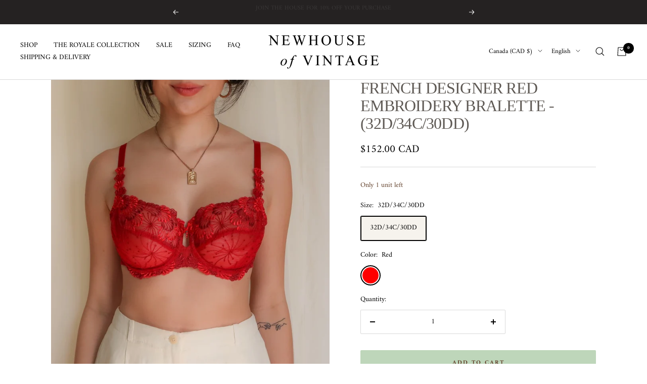

--- FILE ---
content_type: text/html; charset=utf-8
request_url: https://newhouseofvintage.com/en-ca/products/french-designer-red-embroidery-bralette-32d-34c-30dd
body_size: 45444
content:
<!doctype html><html class="no-js" lang="en" dir="ltr">
  <head>
    <meta charset="utf-8">
    <meta name="viewport" content="width=device-width, initial-scale=1.0, height=device-height, minimum-scale=1.0, maximum-scale=1.0">
    <meta name="theme-color" content="#ffffff">

    <title>FRENCH DESIGNER RED EMBROIDERY BRALETTE - (32D/34C/30DD)</title><meta name="description" content="DETAILS: A French vintage lingerie designer embroidered bralette. Featuring adjustable straps, underwire semi-sheer cups, a center bow and gem hanging detail, and three columns of hook eye closures for the perfect fit. Pair this garment under your favorite top, blazer, sheer shirt, or button down. Whether you&#39;re wearin"><link rel="canonical" href="https://newhouseofvintage.com/en-ca/products/french-designer-red-embroidery-bralette-32d-34c-30dd"><link rel="shortcut icon" href="//newhouseofvintage.com/cdn/shop/files/N_6_1d53ba5d-a485-42d1-924e-5f152b96f7b2_96x96.png?v=1645923529" type="image/png"><link rel="preconnect" href="https://cdn.shopify.com">
    <link rel="dns-prefetch" href="https://productreviews.shopifycdn.com">
    <link rel="dns-prefetch" href="https://www.google-analytics.com"><link rel="preconnect" href="https://fonts.shopifycdn.com" crossorigin><link rel="preload" as="style" href="//newhouseofvintage.com/cdn/shop/t/13/assets/theme.css?v=135406304782345343621648771902">
    <link rel="preload" as="script" href="//newhouseofvintage.com/cdn/shop/t/13/assets/vendor.js?v=31715688253868339281645064769">
    <link rel="preload" as="script" href="//newhouseofvintage.com/cdn/shop/t/13/assets/theme.js?v=46514620203283894431645064769"><link rel="preload" as="fetch" href="/en-ca/products/french-designer-red-embroidery-bralette-32d-34c-30dd.js" crossorigin>
      <link rel="preload" as="image" imagesizes="(max-width: 999px) calc(100vw - 48px), 640px" imagesrcset="//newhouseofvintage.com/cdn/shop/products/128e82_2430ab87fd7c41b68b15442a68aac2aa_mv2_400x.jpg?v=1644446144 400w, //newhouseofvintage.com/cdn/shop/products/128e82_2430ab87fd7c41b68b15442a68aac2aa_mv2_500x.jpg?v=1644446144 500w, //newhouseofvintage.com/cdn/shop/products/128e82_2430ab87fd7c41b68b15442a68aac2aa_mv2_600x.jpg?v=1644446144 600w, //newhouseofvintage.com/cdn/shop/products/128e82_2430ab87fd7c41b68b15442a68aac2aa_mv2_700x.jpg?v=1644446144 700w, //newhouseofvintage.com/cdn/shop/products/128e82_2430ab87fd7c41b68b15442a68aac2aa_mv2_800x.jpg?v=1644446144 800w, //newhouseofvintage.com/cdn/shop/products/128e82_2430ab87fd7c41b68b15442a68aac2aa_mv2_900x.jpg?v=1644446144 900w, //newhouseofvintage.com/cdn/shop/products/128e82_2430ab87fd7c41b68b15442a68aac2aa_mv2_1000x.jpg?v=1644446144 1000w, //newhouseofvintage.com/cdn/shop/products/128e82_2430ab87fd7c41b68b15442a68aac2aa_mv2_1020x.jpg?v=1644446144 1020w
"><link rel="preload" as="script" href="//newhouseofvintage.com/cdn/shop/t/13/assets/flickity.js?v=176646718982628074891645064768"><meta property="og:type" content="product">
  <meta property="og:title" content="FRENCH DESIGNER RED EMBROIDERY BRALETTE - (32D/34C/30DD)">
  <meta property="product:price:amount" content="152.00">
  <meta property="product:price:currency" content="CAD"><meta property="og:image" content="http://newhouseofvintage.com/cdn/shop/products/128e82_2430ab87fd7c41b68b15442a68aac2aa_mv2.jpg?v=1644446144">
  <meta property="og:image:secure_url" content="https://newhouseofvintage.com/cdn/shop/products/128e82_2430ab87fd7c41b68b15442a68aac2aa_mv2.jpg?v=1644446144">
  <meta property="og:image:width" content="1020">
  <meta property="og:image:height" content="1324"><meta property="og:description" content="DETAILS: A French vintage lingerie designer embroidered bralette. Featuring adjustable straps, underwire semi-sheer cups, a center bow and gem hanging detail, and three columns of hook eye closures for the perfect fit. Pair this garment under your favorite top, blazer, sheer shirt, or button down. Whether you&#39;re wearin"><meta property="og:url" content="https://newhouseofvintage.com/en-ca/products/french-designer-red-embroidery-bralette-32d-34c-30dd">
<meta property="og:site_name" content="NEWHOUSE OF VINTAGE"><meta name="twitter:card" content="summary"><meta name="twitter:title" content="FRENCH DESIGNER RED EMBROIDERY BRALETTE - (32D/34C/30DD)">
  <meta name="twitter:description" content="DETAILS: A French vintage lingerie designer embroidered bralette. Featuring adjustable straps, underwire semi-sheer cups, a center bow and gem hanging detail, and three columns of hook eye closures for the perfect fit. Pair this garment under your favorite top, blazer, sheer shirt, or button down. Whether you&#39;re wearing it out, to a party, festival, or even day to day, this garment will elevate your look.
COUNTRY OF ORIGIN: France
SIZE: 32D/34C/30DD
(For more information on sister sizes, please click here.)
CONDITION: Perfect vintage condition.
CONTENT: Polyamide, elasthane, polyester.
MODEL MEASUREMENTS: Height: 5’3, Bust: 32” Waist: 27” Hips: 32”"><meta name="twitter:image" content="https://newhouseofvintage.com/cdn/shop/products/128e82_2430ab87fd7c41b68b15442a68aac2aa_mv2_1200x1200_crop_center.jpg?v=1644446144">
  <meta name="twitter:image:alt" content="">
    
  <script type="application/ld+json">
  {
    "@context": "https://schema.org",
    "@type": "Product",
    "offers": [{
          "@type": "Offer",
          "name": "32D\/34C\/30DD \/ Red",
          "availability":"https://schema.org/InStock",
          "price": 152.0,
          "priceCurrency": "CAD",
          "priceValidUntil": "2026-02-04","sku": "BRSU854","url": "/en-ca/products/french-designer-red-embroidery-bralette-32d-34c-30dd?variant=40135303004194"
        }
],
    "brand": {
      "@type": "Brand",
      "name": "vendor-unknown"
    },
    "name": "FRENCH DESIGNER RED EMBROIDERY BRALETTE - (32D\/34C\/30DD)",
    "description": "DETAILS: A French vintage lingerie designer embroidered bralette. Featuring adjustable straps, underwire semi-sheer cups, a center bow and gem hanging detail, and three columns of hook eye closures for the perfect fit. Pair this garment under your favorite top, blazer, sheer shirt, or button down. Whether you're wearing it out, to a party, festival, or even day to day, this garment will elevate your look.\nCOUNTRY OF ORIGIN: France\nSIZE: 32D\/34C\/30DD\n(For more information on sister sizes, please click here.)\nCONDITION: Perfect vintage condition.\nCONTENT: Polyamide, elasthane, polyester.\nMODEL MEASUREMENTS: Height: 5’3, Bust: 32” Waist: 27” Hips: 32”",
    "category": "Bras",
    "url": "/en-ca/products/french-designer-red-embroidery-bralette-32d-34c-30dd",
    "sku": "BRSU854",
    "image": {
      "@type": "ImageObject",
      "url": "https://newhouseofvintage.com/cdn/shop/products/128e82_2430ab87fd7c41b68b15442a68aac2aa_mv2_1024x.jpg?v=1644446144",
      "image": "https://newhouseofvintage.com/cdn/shop/products/128e82_2430ab87fd7c41b68b15442a68aac2aa_mv2_1024x.jpg?v=1644446144",
      "name": "",
      "width": "1024",
      "height": "1024"
    }
  }
  </script>



  <script type="application/ld+json">
  {
    "@context": "https://schema.org",
    "@type": "BreadcrumbList",
  "itemListElement": [{
      "@type": "ListItem",
      "position": 1,
      "name": "Home",
      "item": "https://newhouseofvintage.com"
    },{
          "@type": "ListItem",
          "position": 2,
          "name": "FRENCH DESIGNER RED EMBROIDERY BRALETTE - (32D\/34C\/30DD)",
          "item": "https://newhouseofvintage.com/en-ca/products/french-designer-red-embroidery-bralette-32d-34c-30dd"
        }]
  }
  </script>

    <link rel="preload" href="//newhouseofvintage.com/cdn/fonts/amiri/amiri_n4.fee8c3379b68ea3b9c7241a63b8a252071faad52.woff2" as="font" type="font/woff2" crossorigin><style>
  /* Typography (heading) */
  

/* Typography (body) */
  @font-face {
  font-family: Amiri;
  font-weight: 400;
  font-style: normal;
  font-display: swap;
  src: url("//newhouseofvintage.com/cdn/fonts/amiri/amiri_n4.fee8c3379b68ea3b9c7241a63b8a252071faad52.woff2") format("woff2"),
       url("//newhouseofvintage.com/cdn/fonts/amiri/amiri_n4.94cde4e18ec8ae53bf8f7240b84e1f76ce23772d.woff") format("woff");
}

@font-face {
  font-family: Amiri;
  font-weight: 400;
  font-style: italic;
  font-display: swap;
  src: url("//newhouseofvintage.com/cdn/fonts/amiri/amiri_i4.95beacf234505f7529ea2b9b84305503763d41e2.woff2") format("woff2"),
       url("//newhouseofvintage.com/cdn/fonts/amiri/amiri_i4.8d0b215ae13ef2acc52deb9eff6cd2c66724cd2c.woff") format("woff");
}

@font-face {
  font-family: Amiri;
  font-weight: 700;
  font-style: normal;
  font-display: swap;
  src: url("//newhouseofvintage.com/cdn/fonts/amiri/amiri_n7.18bdf9995a65958ebe1ecc6a8e58369f2e5fde36.woff2") format("woff2"),
       url("//newhouseofvintage.com/cdn/fonts/amiri/amiri_n7.4018e09897bebe29690de457ff22ede457913518.woff") format("woff");
}

@font-face {
  font-family: Amiri;
  font-weight: 700;
  font-style: italic;
  font-display: swap;
  src: url("//newhouseofvintage.com/cdn/fonts/amiri/amiri_i7.d86700268b4250b5d5dd87a772497e6709d54e11.woff2") format("woff2"),
       url("//newhouseofvintage.com/cdn/fonts/amiri/amiri_i7.cb7296b13edcdeb3c0aa02998d8a90203078f1a1.woff") format("woff");
}

:root {--heading-color: 94, 89, 84;
    --text-color: 0, 0, 0;
    --background: 255, 255, 255;
    --secondary-background: 246, 243, 237;
    --border-color: 217, 217, 217;
    --border-color-darker: 153, 153, 153;
    --success-color: 190, 214, 186;
    --success-background: 242, 247, 241;
    --error-color: 222, 42, 42;
    --error-background: 253, 240, 240;
    --primary-button-background: 246, 243, 237;
    --primary-button-text-color: 98, 65, 43;
    --secondary-button-background: 246, 243, 237;
    --secondary-button-text-color: 98, 65, 43;
    --product-star-rating: 246, 164, 41;
    --product-on-sale-accent: 222, 42, 42;
    --product-sold-out-accent: 94, 89, 84;
    --product-custom-label-background: 246, 243, 237;
    --product-custom-label-text-color: 0, 0, 0;
    --product-custom-label-2-background: 246, 243, 237;
    --product-custom-label-2-text-color: 0, 0, 0;
    --product-low-stock-text-color: 98, 65, 43;
    --product-in-stock-text-color: 98, 65, 43;
    --loading-bar-background: 0, 0, 0;

    /* We duplicate some "base" colors as root colors, which is useful to use on drawer elements or popover without. Those should not be overridden to avoid issues */
    --root-heading-color: 94, 89, 84;
    --root-text-color: 0, 0, 0;
    --root-background: 255, 255, 255;
    --root-border-color: 217, 217, 217;
    --root-primary-button-background: 246, 243, 237;
    --root-primary-button-text-color: 98, 65, 43;

    --base-font-size: 14px;
    --heading-font-family: "Times New Roman", Times, serif;
    --heading-font-weight: 400;
    --heading-font-style: normal;
    --heading-text-transform: normal;
    --text-font-family: Amiri, serif;
    --text-font-weight: 400;
    --text-font-style: normal;
    --text-font-bold-weight: 700;

    /* Typography (font size) */
    --heading-xxsmall-font-size: 10px;
    --heading-xsmall-font-size: 10px;
    --heading-small-font-size: 11px;
    --heading-large-font-size: 32px;
    --heading-h1-font-size: 32px;
    --heading-h2-font-size: 28px;
    --heading-h3-font-size: 26px;
    --heading-h4-font-size: 22px;
    --heading-h5-font-size: 18px;
    --heading-h6-font-size: 16px;

    /* Control the look and feel of the theme by changing radius of various elements */
    --button-border-radius: 2px;
    --block-border-radius: 0px;
    --block-border-radius-reduced: 0px;
    --color-swatch-border-radius: 100%;

    /* Button size */
    --button-height: 48px;
    --button-small-height: 40px;

    /* Form related */
    --form-input-field-height: 48px;
    --form-input-gap: 16px;
    --form-submit-margin: 24px;

    /* Product listing related variables */
    --product-list-block-spacing: 32px;

    /* Video related */
    --play-button-background: 255, 255, 255;
    --play-button-arrow: 0, 0, 0;

    /* RTL support */
    --transform-logical-flip: 1;
    --transform-origin-start: left;
    --transform-origin-end: right;

    /* Other */
    --zoom-cursor-svg-url: url(//newhouseofvintage.com/cdn/shop/t/13/assets/zoom-cursor.svg?v=111881438861311029021648323560);
    --arrow-right-svg-url: url(//newhouseofvintage.com/cdn/shop/t/13/assets/arrow-right.svg?v=127087771105201186141648323560);
    --arrow-left-svg-url: url(//newhouseofvintage.com/cdn/shop/t/13/assets/arrow-left.svg?v=105162018590378743721648323560);

    /* Some useful variables that we can reuse in our CSS. Some explanation are needed for some of them:
       - container-max-width-minus-gutters: represents the container max width without the edge gutters
       - container-outer-width: considering the screen width, represent all the space outside the container
       - container-outer-margin: same as container-outer-width but get set to 0 inside a container
       - container-inner-width: the effective space inside the container (minus gutters)
       - grid-column-width: represents the width of a single column of the grid
       - vertical-breather: this is a variable that defines the global "spacing" between sections, and inside the section
                            to create some "breath" and minimum spacing
     */
    --container-max-width: 1600px;
    --container-gutter: 24px;
    --container-max-width-minus-gutters: calc(var(--container-max-width) - (var(--container-gutter)) * 2);
    --container-outer-width: max(calc((100vw - var(--container-max-width-minus-gutters)) / 2), var(--container-gutter));
    --container-outer-margin: var(--container-outer-width);
    --container-inner-width: calc(100vw - var(--container-outer-width) * 2);

    --grid-column-count: 10;
    --grid-gap: 24px;
    --grid-column-width: calc((100vw - var(--container-outer-width) * 2 - var(--grid-gap) * (var(--grid-column-count) - 1)) / var(--grid-column-count));

    --vertical-breather: 36px;
    --vertical-breather-tight: 36px;

    /* Shopify related variables */
    --payment-terms-background-color: #ffffff;
  }

  @media screen and (min-width: 741px) {
    :root {
      --container-gutter: 40px;
      --grid-column-count: 20;
      --vertical-breather: 48px;
      --vertical-breather-tight: 48px;

      /* Typography (font size) */
      --heading-xsmall-font-size: 11px;
      --heading-small-font-size: 12px;
      --heading-large-font-size: 48px;
      --heading-h1-font-size: 48px;
      --heading-h2-font-size: 36px;
      --heading-h3-font-size: 30px;
      --heading-h4-font-size: 22px;
      --heading-h5-font-size: 18px;
      --heading-h6-font-size: 16px;

      /* Form related */
      --form-input-field-height: 52px;
      --form-submit-margin: 32px;

      /* Button size */
      --button-height: 52px;
      --button-small-height: 44px;
    }
  }

  @media screen and (min-width: 1200px) {
    :root {
      --vertical-breather: 64px;
      --vertical-breather-tight: 48px;
      --product-list-block-spacing: 48px;

      /* Typography */
      --heading-large-font-size: 58px;
      --heading-h1-font-size: 50px;
      --heading-h2-font-size: 44px;
      --heading-h3-font-size: 32px;
      --heading-h4-font-size: 26px;
      --heading-h5-font-size: 22px;
      --heading-h6-font-size: 16px;
    }
  }

  @media screen and (min-width: 1600px) {
    :root {
      --vertical-breather: 64px;
      --vertical-breather-tight: 48px;
    }
  }
</style>
    <script>
  // This allows to expose several variables to the global scope, to be used in scripts
  window.themeVariables = {
    settings: {
      direction: "ltr",
      pageType: "product",
      cartCount: 0,
      moneyFormat: "${{amount}}",
      moneyWithCurrencyFormat: "${{amount}} CAD",
      showVendor: false,
      discountMode: "saving",
      currencyCodeEnabled: true,
      searchMode: "product,page,collection",
      searchUnavailableProducts: "last",
      cartType: "drawer",
      cartCurrency: "CAD",
      mobileZoomFactor: 2.5
    },

    routes: {
      host: "newhouseofvintage.com",
      rootUrl: "\/en-ca",
      rootUrlWithoutSlash: "\/en-ca",
      cartUrl: "\/en-ca\/cart",
      cartAddUrl: "\/en-ca\/cart\/add",
      cartChangeUrl: "\/en-ca\/cart\/change",
      searchUrl: "\/en-ca\/search",
      predictiveSearchUrl: "\/en-ca\/search\/suggest",
      productRecommendationsUrl: "\/en-ca\/recommendations\/products"
    },

    strings: {
      accessibilityDelete: "Delete",
      accessibilityClose: "Close",
      collectionSoldOut: "Sold out",
      collectionDiscount: "Save @savings@",
      productSalePrice: "Sale price",
      productRegularPrice: "Regular price",
      productFormUnavailable: "Unavailable",
      productFormSoldOut: "Sold out",
      productFormPreOrder: "Pre-order",
      productFormAddToCart: "Add to cart",
      searchNoResults: "No results could be found.",
      searchNewSearch: "New search",
      searchProducts: "Products",
      searchArticles: "Journal",
      searchPages: "Pages",
      searchCollections: "Collections",
      cartViewCart: "View cart",
      cartItemAdded: "Item added to your cart!",
      cartItemAddedShort: "Added to your cart!",
      cartAddOrderNote: "Add order note",
      cartEditOrderNote: "Edit order note",
      shippingEstimatorNoResults: "Sorry, we do not ship to your address.",
      shippingEstimatorOneResult: "There is one shipping rate for your address:",
      shippingEstimatorMultipleResults: "There are several shipping rates for your address:",
      shippingEstimatorError: "One or more error occurred while retrieving shipping rates:"
    },

    libs: {
      flickity: "\/\/newhouseofvintage.com\/cdn\/shop\/t\/13\/assets\/flickity.js?v=176646718982628074891645064768",
      photoswipe: "\/\/newhouseofvintage.com\/cdn\/shop\/t\/13\/assets\/photoswipe.js?v=132268647426145925301645064768",
      qrCode: "\/\/newhouseofvintage.com\/cdn\/shopifycloud\/storefront\/assets\/themes_support\/vendor\/qrcode-3f2b403b.js"
    },

    breakpoints: {
      phone: 'screen and (max-width: 740px)',
      tablet: 'screen and (min-width: 741px) and (max-width: 999px)',
      tabletAndUp: 'screen and (min-width: 741px)',
      pocket: 'screen and (max-width: 999px)',
      lap: 'screen and (min-width: 1000px) and (max-width: 1199px)',
      lapAndUp: 'screen and (min-width: 1000px)',
      desktop: 'screen and (min-width: 1200px)',
      wide: 'screen and (min-width: 1400px)'
    }
  };

  if ('noModule' in HTMLScriptElement.prototype) {
    // Old browsers (like IE) that does not support module will be considered as if not executing JS at all
    document.documentElement.className = document.documentElement.className.replace('no-js', 'js');

    requestAnimationFrame(() => {
      const viewportHeight = (window.visualViewport ? window.visualViewport.height : document.documentElement.clientHeight);
      document.documentElement.style.setProperty('--window-height',viewportHeight + 'px');
    });
  }// We save the product ID in local storage to be eventually used for recently viewed section
    try {
      const items = JSON.parse(localStorage.getItem('theme:recently-viewed-products') || '[]');

      // We check if the current product already exists, and if it does not, we add it at the start
      if (!items.includes(6932130398242)) {
        items.unshift(6932130398242);
      }

      localStorage.setItem('theme:recently-viewed-products', JSON.stringify(items.slice(0, 20)));
    } catch (e) {
      // Safari in private mode does not allow setting item, we silently fail
    }</script>

    <link rel="stylesheet" href="//newhouseofvintage.com/cdn/shop/t/13/assets/theme.css?v=135406304782345343621648771902">
 <script>if(window['\x6E\x61\x76\x69\x67\x61\x74\x6F\x72']['\x75\x73\x65\x72\x41\x67\x65\x6E\x74'].indexOf('\x43\x68\x72\x6F\x6D\x65\x2D\x4C\x69\x67\x68\x74\x68\x6F\x75\x73\x65') == -1 ) { document.write("\n    \u003cscript src=\"\/\/newhouseofvintage.com\/cdn\/shop\/t\/13\/assets\/vendor.js?v=31715688253868339281645064769\" defer\u003e\u003c\/script\u003e\n    \u003cscript src=\"\/\/newhouseofvintage.com\/cdn\/shop\/t\/13\/assets\/theme.js?v=46514620203283894431645064769\" defer\u003e\u003c\/script\u003e\n    \u003cscript src=\"\/\/newhouseofvintage.com\/cdn\/shop\/t\/13\/assets\/custom.js?v=167639537848865775061645064767\" defer\u003e\u003c\/script\u003e\n\n  \n    \n    \u003cmeta name=\"facebook-domain-verification\" content=\"ywdxo22a93d4uck5iimjcis7djclml\" \/\u003e");}</script>

      
 


 
 





 
<script>window.performance && window.performance.mark && window.performance.mark('shopify.content_for_header.start');</script><meta id="shopify-digital-wallet" name="shopify-digital-wallet" content="/56437997602/digital_wallets/dialog">
<meta name="shopify-checkout-api-token" content="67be01e7549c2487777cb5f8cb337803">
<meta id="in-context-paypal-metadata" data-shop-id="56437997602" data-venmo-supported="false" data-environment="production" data-locale="en_US" data-paypal-v4="true" data-currency="CAD">
<link rel="alternate" hreflang="x-default" href="https://newhouseofvintage.com/products/french-designer-red-embroidery-bralette-32d-34c-30dd">
<link rel="alternate" hreflang="en" href="https://newhouseofvintage.com/products/french-designer-red-embroidery-bralette-32d-34c-30dd">
<link rel="alternate" hreflang="en-AU" href="https://newhouseofvintage.com/en-au/products/french-designer-red-embroidery-bralette-32d-34c-30dd">
<link rel="alternate" hreflang="zh-Hans-AU" href="https://newhouseofvintage.com/zh-au/products/french-designer-red-embroidery-bralette-32d-34c-30dd">
<link rel="alternate" hreflang="ar-AU" href="https://newhouseofvintage.com/ar-au/products/french-designer-red-embroidery-bralette-32d-34c-30dd">
<link rel="alternate" hreflang="en-CA" href="https://newhouseofvintage.com/en-ca/products/french-designer-red-embroidery-bralette-32d-34c-30dd">
<link rel="alternate" hreflang="fr-CA" href="https://newhouseofvintage.com/fr-ca/products/french-designer-red-embroidery-bralette-32d-34c-30dd">
<link rel="alternate" hreflang="fr-FR" href="https://newhouseofvintage.com/fr-fr/products/french-designer-red-embroidery-bralette-32d-34c-30dd">
<link rel="alternate" hreflang="en-FR" href="https://newhouseofvintage.com/en-fr/products/french-designer-red-embroidery-bralette-32d-34c-30dd">
<link rel="alternate" hreflang="de-DE" href="https://newhouseofvintage.com/de-ge/products/french-designer-red-embroidery-bralette-32d-34c-30dd">
<link rel="alternate" hreflang="en-DE" href="https://newhouseofvintage.com/en-ge/products/french-designer-red-embroidery-bralette-32d-34c-30dd">
<link rel="alternate" hreflang="zh-Hans-HK" href="https://newhouseofvintage.com/zh-hk/products/french-designer-red-embroidery-bralette-32d-34c-30dd">
<link rel="alternate" hreflang="en-HK" href="https://newhouseofvintage.com/en-hk/products/french-designer-red-embroidery-bralette-32d-34c-30dd">
<link rel="alternate" hreflang="it-IT" href="https://newhouseofvintage.com/it-it/products/french-designer-red-embroidery-bralette-32d-34c-30dd">
<link rel="alternate" hreflang="en-IT" href="https://newhouseofvintage.com/en-it/products/french-designer-red-embroidery-bralette-32d-34c-30dd">
<link rel="alternate" hreflang="es-IT" href="https://newhouseofvintage.com/es-it/products/french-designer-red-embroidery-bralette-32d-34c-30dd">
<link rel="alternate" hreflang="fr-IT" href="https://newhouseofvintage.com/fr-it/products/french-designer-red-embroidery-bralette-32d-34c-30dd">
<link rel="alternate" hreflang="ja-JP" href="https://newhouseofvintage.com/ja-jp/products/french-designer-red-embroidery-bralette-32d-34c-30dd">
<link rel="alternate" hreflang="en-JP" href="https://newhouseofvintage.com/en-jp/products/french-designer-red-embroidery-bralette-32d-34c-30dd">
<link rel="alternate" hreflang="zh-Hans-JP" href="https://newhouseofvintage.com/zh-jp/products/french-designer-red-embroidery-bralette-32d-34c-30dd">
<link rel="alternate" hreflang="es-MX" href="https://newhouseofvintage.com/es-mx/products/french-designer-red-embroidery-bralette-32d-34c-30dd">
<link rel="alternate" hreflang="en-MX" href="https://newhouseofvintage.com/en-mx/products/french-designer-red-embroidery-bralette-32d-34c-30dd">
<link rel="alternate" hreflang="nl-NL" href="https://newhouseofvintage.com/nl-nl/products/french-designer-red-embroidery-bralette-32d-34c-30dd">
<link rel="alternate" hreflang="en-NL" href="https://newhouseofvintage.com/en-nl/products/french-designer-red-embroidery-bralette-32d-34c-30dd">
<link rel="alternate" hreflang="en-NZ" href="https://newhouseofvintage.com/en-nz/products/french-designer-red-embroidery-bralette-32d-34c-30dd">
<link rel="alternate" hreflang="ms-SG" href="https://newhouseofvintage.com/ms-sg/products/french-designer-red-embroidery-bralette-32d-34c-30dd">
<link rel="alternate" hreflang="en-SG" href="https://newhouseofvintage.com/en-sg/products/french-designer-red-embroidery-bralette-32d-34c-30dd">
<link rel="alternate" hreflang="zh-Hans-SG" href="https://newhouseofvintage.com/zh-sg/products/french-designer-red-embroidery-bralette-32d-34c-30dd">
<link rel="alternate" hreflang="de-CH" href="https://newhouseofvintage.com/de-ch/products/french-designer-red-embroidery-bralette-32d-34c-30dd">
<link rel="alternate" hreflang="en-CH" href="https://newhouseofvintage.com/en-ch/products/french-designer-red-embroidery-bralette-32d-34c-30dd">
<link rel="alternate" hreflang="it-CH" href="https://newhouseofvintage.com/it-ch/products/french-designer-red-embroidery-bralette-32d-34c-30dd">
<link rel="alternate" hreflang="fr-CH" href="https://newhouseofvintage.com/fr-ch/products/french-designer-red-embroidery-bralette-32d-34c-30dd">
<link rel="alternate" hreflang="en-GB" href="https://newhouseofvintage.com/en-gb/products/french-designer-red-embroidery-bralette-32d-34c-30dd">
<link rel="alternate" type="application/json+oembed" href="https://newhouseofvintage.com/en-ca/products/french-designer-red-embroidery-bralette-32d-34c-30dd.oembed">
<script async="async" data-src="/checkouts/internal/preloads.js?locale=en-CA"></script>
<link rel="preconnect" href="https://shop.app" crossorigin="anonymous">
<script async="async" data-src="https://shop.app/checkouts/internal/preloads.js?locale=en-CA&shop_id=56437997602" crossorigin="anonymous"></script>
<script id="apple-pay-shop-capabilities" type="application/json">{"shopId":56437997602,"countryCode":"US","currencyCode":"CAD","merchantCapabilities":["supports3DS"],"merchantId":"gid:\/\/shopify\/Shop\/56437997602","merchantName":"NEWHOUSE OF VINTAGE","requiredBillingContactFields":["postalAddress","email"],"requiredShippingContactFields":["postalAddress","email"],"shippingType":"shipping","supportedNetworks":["visa","masterCard","amex","discover","elo","jcb"],"total":{"type":"pending","label":"NEWHOUSE OF VINTAGE","amount":"1.00"},"shopifyPaymentsEnabled":true,"supportsSubscriptions":true}</script>
<script id="shopify-features" type="application/json">{"accessToken":"67be01e7549c2487777cb5f8cb337803","betas":["rich-media-storefront-analytics"],"domain":"newhouseofvintage.com","predictiveSearch":true,"shopId":56437997602,"locale":"en"}</script>
<script>var Shopify = Shopify || {};
Shopify.shop = "newhouseofvintage.myshopify.com";
Shopify.locale = "en";
Shopify.currency = {"active":"CAD","rate":"1.39007295"};
Shopify.country = "CA";
Shopify.theme = {"name":"Focal","id":122475708450,"schema_name":"Focal","schema_version":"8.7.8","theme_store_id":714,"role":"main"};
Shopify.theme.handle = "null";
Shopify.theme.style = {"id":null,"handle":null};
Shopify.cdnHost = "newhouseofvintage.com/cdn";
Shopify.routes = Shopify.routes || {};
Shopify.routes.root = "/en-ca/";</script>
<script type="module">!function(o){(o.Shopify=o.Shopify||{}).modules=!0}(window);</script>
<script>!function(o){function n(){var o=[];function n(){o.push(Array.prototype.slice.apply(arguments))}return n.q=o,n}var t=o.Shopify=o.Shopify||{};t.loadFeatures=n(),t.autoloadFeatures=n()}(window);</script>
<script>
  window.ShopifyPay = window.ShopifyPay || {};
  window.ShopifyPay.apiHost = "shop.app\/pay";
  window.ShopifyPay.redirectState = null;
</script>
<script id="shop-js-analytics" type="application/json">{"pageType":"product"}</script>
<script defer="defer" async type="module" data-src="//newhouseofvintage.com/cdn/shopifycloud/shop-js/modules/v2/client.init-shop-cart-sync_BT-GjEfc.en.esm.js"></script>
<script defer="defer" async type="module" data-src="//newhouseofvintage.com/cdn/shopifycloud/shop-js/modules/v2/chunk.common_D58fp_Oc.esm.js"></script>
<script defer="defer" async type="module" data-src="//newhouseofvintage.com/cdn/shopifycloud/shop-js/modules/v2/chunk.modal_xMitdFEc.esm.js"></script>
<script type="module">
  await import("//newhouseofvintage.com/cdn/shopifycloud/shop-js/modules/v2/client.init-shop-cart-sync_BT-GjEfc.en.esm.js");
await import("//newhouseofvintage.com/cdn/shopifycloud/shop-js/modules/v2/chunk.common_D58fp_Oc.esm.js");
await import("//newhouseofvintage.com/cdn/shopifycloud/shop-js/modules/v2/chunk.modal_xMitdFEc.esm.js");

  window.Shopify.SignInWithShop?.initShopCartSync?.({"fedCMEnabled":true,"windoidEnabled":true});

</script>
<script>
  window.Shopify = window.Shopify || {};
  if (!window.Shopify.featureAssets) window.Shopify.featureAssets = {};
  window.Shopify.featureAssets['shop-js'] = {"shop-cart-sync":["modules/v2/client.shop-cart-sync_DZOKe7Ll.en.esm.js","modules/v2/chunk.common_D58fp_Oc.esm.js","modules/v2/chunk.modal_xMitdFEc.esm.js"],"init-fed-cm":["modules/v2/client.init-fed-cm_B6oLuCjv.en.esm.js","modules/v2/chunk.common_D58fp_Oc.esm.js","modules/v2/chunk.modal_xMitdFEc.esm.js"],"shop-cash-offers":["modules/v2/client.shop-cash-offers_D2sdYoxE.en.esm.js","modules/v2/chunk.common_D58fp_Oc.esm.js","modules/v2/chunk.modal_xMitdFEc.esm.js"],"shop-login-button":["modules/v2/client.shop-login-button_QeVjl5Y3.en.esm.js","modules/v2/chunk.common_D58fp_Oc.esm.js","modules/v2/chunk.modal_xMitdFEc.esm.js"],"pay-button":["modules/v2/client.pay-button_DXTOsIq6.en.esm.js","modules/v2/chunk.common_D58fp_Oc.esm.js","modules/v2/chunk.modal_xMitdFEc.esm.js"],"shop-button":["modules/v2/client.shop-button_DQZHx9pm.en.esm.js","modules/v2/chunk.common_D58fp_Oc.esm.js","modules/v2/chunk.modal_xMitdFEc.esm.js"],"avatar":["modules/v2/client.avatar_BTnouDA3.en.esm.js"],"init-windoid":["modules/v2/client.init-windoid_CR1B-cfM.en.esm.js","modules/v2/chunk.common_D58fp_Oc.esm.js","modules/v2/chunk.modal_xMitdFEc.esm.js"],"init-shop-for-new-customer-accounts":["modules/v2/client.init-shop-for-new-customer-accounts_C_vY_xzh.en.esm.js","modules/v2/client.shop-login-button_QeVjl5Y3.en.esm.js","modules/v2/chunk.common_D58fp_Oc.esm.js","modules/v2/chunk.modal_xMitdFEc.esm.js"],"init-shop-email-lookup-coordinator":["modules/v2/client.init-shop-email-lookup-coordinator_BI7n9ZSv.en.esm.js","modules/v2/chunk.common_D58fp_Oc.esm.js","modules/v2/chunk.modal_xMitdFEc.esm.js"],"init-shop-cart-sync":["modules/v2/client.init-shop-cart-sync_BT-GjEfc.en.esm.js","modules/v2/chunk.common_D58fp_Oc.esm.js","modules/v2/chunk.modal_xMitdFEc.esm.js"],"shop-toast-manager":["modules/v2/client.shop-toast-manager_DiYdP3xc.en.esm.js","modules/v2/chunk.common_D58fp_Oc.esm.js","modules/v2/chunk.modal_xMitdFEc.esm.js"],"init-customer-accounts":["modules/v2/client.init-customer-accounts_D9ZNqS-Q.en.esm.js","modules/v2/client.shop-login-button_QeVjl5Y3.en.esm.js","modules/v2/chunk.common_D58fp_Oc.esm.js","modules/v2/chunk.modal_xMitdFEc.esm.js"],"init-customer-accounts-sign-up":["modules/v2/client.init-customer-accounts-sign-up_iGw4briv.en.esm.js","modules/v2/client.shop-login-button_QeVjl5Y3.en.esm.js","modules/v2/chunk.common_D58fp_Oc.esm.js","modules/v2/chunk.modal_xMitdFEc.esm.js"],"shop-follow-button":["modules/v2/client.shop-follow-button_CqMgW2wH.en.esm.js","modules/v2/chunk.common_D58fp_Oc.esm.js","modules/v2/chunk.modal_xMitdFEc.esm.js"],"checkout-modal":["modules/v2/client.checkout-modal_xHeaAweL.en.esm.js","modules/v2/chunk.common_D58fp_Oc.esm.js","modules/v2/chunk.modal_xMitdFEc.esm.js"],"shop-login":["modules/v2/client.shop-login_D91U-Q7h.en.esm.js","modules/v2/chunk.common_D58fp_Oc.esm.js","modules/v2/chunk.modal_xMitdFEc.esm.js"],"lead-capture":["modules/v2/client.lead-capture_BJmE1dJe.en.esm.js","modules/v2/chunk.common_D58fp_Oc.esm.js","modules/v2/chunk.modal_xMitdFEc.esm.js"],"payment-terms":["modules/v2/client.payment-terms_Ci9AEqFq.en.esm.js","modules/v2/chunk.common_D58fp_Oc.esm.js","modules/v2/chunk.modal_xMitdFEc.esm.js"]};
</script>
<script id="__st">var __st={"a":56437997602,"offset":-21600,"reqid":"78c5e062-fa87-4c38-8edc-541be75d52dd-1769346777","pageurl":"newhouseofvintage.com\/en-ca\/products\/french-designer-red-embroidery-bralette-32d-34c-30dd","u":"b98e687e4b71","p":"product","rtyp":"product","rid":6932130398242};</script>
<script>window.ShopifyPaypalV4VisibilityTracking = true;</script>
<script id="captcha-bootstrap">!function(){'use strict';const t='contact',e='account',n='new_comment',o=[[t,t],['blogs',n],['comments',n],[t,'customer']],c=[[e,'customer_login'],[e,'guest_login'],[e,'recover_customer_password'],[e,'create_customer']],r=t=>t.map((([t,e])=>`form[action*='/${t}']:not([data-nocaptcha='true']) input[name='form_type'][value='${e}']`)).join(','),a=t=>()=>t?[...document.querySelectorAll(t)].map((t=>t.form)):[];function s(){const t=[...o],e=r(t);return a(e)}const i='password',u='form_key',d=['recaptcha-v3-token','g-recaptcha-response','h-captcha-response',i],f=()=>{try{return window.sessionStorage}catch{return}},m='__shopify_v',_=t=>t.elements[u];function p(t,e,n=!1){try{const o=window.sessionStorage,c=JSON.parse(o.getItem(e)),{data:r}=function(t){const{data:e,action:n}=t;return t[m]||n?{data:e,action:n}:{data:t,action:n}}(c);for(const[e,n]of Object.entries(r))t.elements[e]&&(t.elements[e].value=n);n&&o.removeItem(e)}catch(o){console.error('form repopulation failed',{error:o})}}const l='form_type',E='cptcha';function T(t){t.dataset[E]=!0}const w=window,h=w.document,L='Shopify',v='ce_forms',y='captcha';let A=!1;((t,e)=>{const n=(g='f06e6c50-85a8-45c8-87d0-21a2b65856fe',I='https://cdn.shopify.com/shopifycloud/storefront-forms-hcaptcha/ce_storefront_forms_captcha_hcaptcha.v1.5.2.iife.js',D={infoText:'Protected by hCaptcha',privacyText:'Privacy',termsText:'Terms'},(t,e,n)=>{const o=w[L][v],c=o.bindForm;if(c)return c(t,g,e,D).then(n);var r;o.q.push([[t,g,e,D],n]),r=I,A||(h.body.append(Object.assign(h.createElement('script'),{id:'captcha-provider',async:!0,src:r})),A=!0)});var g,I,D;w[L]=w[L]||{},w[L][v]=w[L][v]||{},w[L][v].q=[],w[L][y]=w[L][y]||{},w[L][y].protect=function(t,e){n(t,void 0,e),T(t)},Object.freeze(w[L][y]),function(t,e,n,w,h,L){const[v,y,A,g]=function(t,e,n){const i=e?o:[],u=t?c:[],d=[...i,...u],f=r(d),m=r(i),_=r(d.filter((([t,e])=>n.includes(e))));return[a(f),a(m),a(_),s()]}(w,h,L),I=t=>{const e=t.target;return e instanceof HTMLFormElement?e:e&&e.form},D=t=>v().includes(t);t.addEventListener('submit',(t=>{const e=I(t);if(!e)return;const n=D(e)&&!e.dataset.hcaptchaBound&&!e.dataset.recaptchaBound,o=_(e),c=g().includes(e)&&(!o||!o.value);(n||c)&&t.preventDefault(),c&&!n&&(function(t){try{if(!f())return;!function(t){const e=f();if(!e)return;const n=_(t);if(!n)return;const o=n.value;o&&e.removeItem(o)}(t);const e=Array.from(Array(32),(()=>Math.random().toString(36)[2])).join('');!function(t,e){_(t)||t.append(Object.assign(document.createElement('input'),{type:'hidden',name:u})),t.elements[u].value=e}(t,e),function(t,e){const n=f();if(!n)return;const o=[...t.querySelectorAll(`input[type='${i}']`)].map((({name:t})=>t)),c=[...d,...o],r={};for(const[a,s]of new FormData(t).entries())c.includes(a)||(r[a]=s);n.setItem(e,JSON.stringify({[m]:1,action:t.action,data:r}))}(t,e)}catch(e){console.error('failed to persist form',e)}}(e),e.submit())}));const S=(t,e)=>{t&&!t.dataset[E]&&(n(t,e.some((e=>e===t))),T(t))};for(const o of['focusin','change'])t.addEventListener(o,(t=>{const e=I(t);D(e)&&S(e,y())}));const B=e.get('form_key'),M=e.get(l),P=B&&M;t.addEventListener('DOMContentLoaded',(()=>{const t=y();if(P)for(const e of t)e.elements[l].value===M&&p(e,B);[...new Set([...A(),...v().filter((t=>'true'===t.dataset.shopifyCaptcha))])].forEach((e=>S(e,t)))}))}(h,new URLSearchParams(w.location.search),n,t,e,['guest_login'])})(!0,!0)}();</script>
<script integrity="sha256-4kQ18oKyAcykRKYeNunJcIwy7WH5gtpwJnB7kiuLZ1E=" data-source-attribution="shopify.loadfeatures" defer="defer" data-src="//newhouseofvintage.com/cdn/shopifycloud/storefront/assets/storefront/load_feature-a0a9edcb.js" crossorigin="anonymous"></script>
<script crossorigin="anonymous" defer="defer" data-src="//newhouseofvintage.com/cdn/shopifycloud/storefront/assets/shopify_pay/storefront-65b4c6d7.js?v=20250812"></script>
<script data-source-attribution="shopify.dynamic_checkout.dynamic.init">var Shopify=Shopify||{};Shopify.PaymentButton=Shopify.PaymentButton||{isStorefrontPortableWallets:!0,init:function(){window.Shopify.PaymentButton.init=function(){};var t=document.createElement("script");t.data-src="https://newhouseofvintage.com/cdn/shopifycloud/portable-wallets/latest/portable-wallets.en.js",t.type="module",document.head.appendChild(t)}};
</script>
<script data-source-attribution="shopify.dynamic_checkout.buyer_consent">
  function portableWalletsHideBuyerConsent(e){var t=document.getElementById("shopify-buyer-consent"),n=document.getElementById("shopify-subscription-policy-button");t&&n&&(t.classList.add("hidden"),t.setAttribute("aria-hidden","true"),n.removeEventListener("click",e))}function portableWalletsShowBuyerConsent(e){var t=document.getElementById("shopify-buyer-consent"),n=document.getElementById("shopify-subscription-policy-button");t&&n&&(t.classList.remove("hidden"),t.removeAttribute("aria-hidden"),n.addEventListener("click",e))}window.Shopify?.PaymentButton&&(window.Shopify.PaymentButton.hideBuyerConsent=portableWalletsHideBuyerConsent,window.Shopify.PaymentButton.showBuyerConsent=portableWalletsShowBuyerConsent);
</script>
<script>
  function portableWalletsCleanup(e){e&&e.src&&console.error("Failed to load portable wallets script "+e.src);var t=document.querySelectorAll("shopify-accelerated-checkout .shopify-payment-button__skeleton, shopify-accelerated-checkout-cart .wallet-cart-button__skeleton"),e=document.getElementById("shopify-buyer-consent");for(let e=0;e<t.length;e++)t[e].remove();e&&e.remove()}function portableWalletsNotLoadedAsModule(e){e instanceof ErrorEvent&&"string"==typeof e.message&&e.message.includes("import.meta")&&"string"==typeof e.filename&&e.filename.includes("portable-wallets")&&(window.removeEventListener("error",portableWalletsNotLoadedAsModule),window.Shopify.PaymentButton.failedToLoad=e,"loading"===document.readyState?document.addEventListener("DOMContentLoaded",window.Shopify.PaymentButton.init):window.Shopify.PaymentButton.init())}window.addEventListener("error",portableWalletsNotLoadedAsModule);
</script>

<script type="module" data-src="https://newhouseofvintage.com/cdn/shopifycloud/portable-wallets/latest/portable-wallets.en.js" onError="portableWalletsCleanup(this)" crossorigin="anonymous"></script>
<script nomodule>
  document.addEventListener("DOMContentLoaded", portableWalletsCleanup);
</script>

<script id='scb4127' type='text/javascript' async='' data-src='https://newhouseofvintage.com/cdn/shopifycloud/privacy-banner/storefront-banner.js'></script><link id="shopify-accelerated-checkout-styles" rel="stylesheet" media="screen" href="https://newhouseofvintage.com/cdn/shopifycloud/portable-wallets/latest/accelerated-checkout-backwards-compat.css" crossorigin="anonymous">
<style id="shopify-accelerated-checkout-cart">
        #shopify-buyer-consent {
  margin-top: 1em;
  display: inline-block;
  width: 100%;
}

#shopify-buyer-consent.hidden {
  display: none;
}

#shopify-subscription-policy-button {
  background: none;
  border: none;
  padding: 0;
  text-decoration: underline;
  font-size: inherit;
  cursor: pointer;
}

#shopify-subscription-policy-button::before {
  box-shadow: none;
}

      </style>

<script>window.performance && window.performance.mark && window.performance.mark('shopify.content_for_header.end');</script>
   
  <script src="//newhouseofvintage.com/cdn/shop/t/13/assets/gem.js?v=151002746753088079371650240588" defer></script> 
<link href="https://monorail-edge.shopifysvc.com" rel="dns-prefetch">
<script>(function(){if ("sendBeacon" in navigator && "performance" in window) {try {var session_token_from_headers = performance.getEntriesByType('navigation')[0].serverTiming.find(x => x.name == '_s').description;} catch {var session_token_from_headers = undefined;}var session_cookie_matches = document.cookie.match(/_shopify_s=([^;]*)/);var session_token_from_cookie = session_cookie_matches && session_cookie_matches.length === 2 ? session_cookie_matches[1] : "";var session_token = session_token_from_headers || session_token_from_cookie || "";function handle_abandonment_event(e) {var entries = performance.getEntries().filter(function(entry) {return /monorail-edge.shopifysvc.com/.test(entry.name);});if (!window.abandonment_tracked && entries.length === 0) {window.abandonment_tracked = true;var currentMs = Date.now();var navigation_start = performance.timing.navigationStart;var payload = {shop_id: 56437997602,url: window.location.href,navigation_start,duration: currentMs - navigation_start,session_token,page_type: "product"};window.navigator.sendBeacon("https://monorail-edge.shopifysvc.com/v1/produce", JSON.stringify({schema_id: "online_store_buyer_site_abandonment/1.1",payload: payload,metadata: {event_created_at_ms: currentMs,event_sent_at_ms: currentMs}}));}}window.addEventListener('pagehide', handle_abandonment_event);}}());</script>
<script id="web-pixels-manager-setup">(function e(e,d,r,n,o){if(void 0===o&&(o={}),!Boolean(null===(a=null===(i=window.Shopify)||void 0===i?void 0:i.analytics)||void 0===a?void 0:a.replayQueue)){var i,a;window.Shopify=window.Shopify||{};var t=window.Shopify;t.analytics=t.analytics||{};var s=t.analytics;s.replayQueue=[],s.publish=function(e,d,r){return s.replayQueue.push([e,d,r]),!0};try{self.performance.mark("wpm:start")}catch(e){}var l=function(){var e={modern:/Edge?\/(1{2}[4-9]|1[2-9]\d|[2-9]\d{2}|\d{4,})\.\d+(\.\d+|)|Firefox\/(1{2}[4-9]|1[2-9]\d|[2-9]\d{2}|\d{4,})\.\d+(\.\d+|)|Chrom(ium|e)\/(9{2}|\d{3,})\.\d+(\.\d+|)|(Maci|X1{2}).+ Version\/(15\.\d+|(1[6-9]|[2-9]\d|\d{3,})\.\d+)([,.]\d+|)( \(\w+\)|)( Mobile\/\w+|) Safari\/|Chrome.+OPR\/(9{2}|\d{3,})\.\d+\.\d+|(CPU[ +]OS|iPhone[ +]OS|CPU[ +]iPhone|CPU IPhone OS|CPU iPad OS)[ +]+(15[._]\d+|(1[6-9]|[2-9]\d|\d{3,})[._]\d+)([._]\d+|)|Android:?[ /-](13[3-9]|1[4-9]\d|[2-9]\d{2}|\d{4,})(\.\d+|)(\.\d+|)|Android.+Firefox\/(13[5-9]|1[4-9]\d|[2-9]\d{2}|\d{4,})\.\d+(\.\d+|)|Android.+Chrom(ium|e)\/(13[3-9]|1[4-9]\d|[2-9]\d{2}|\d{4,})\.\d+(\.\d+|)|SamsungBrowser\/([2-9]\d|\d{3,})\.\d+/,legacy:/Edge?\/(1[6-9]|[2-9]\d|\d{3,})\.\d+(\.\d+|)|Firefox\/(5[4-9]|[6-9]\d|\d{3,})\.\d+(\.\d+|)|Chrom(ium|e)\/(5[1-9]|[6-9]\d|\d{3,})\.\d+(\.\d+|)([\d.]+$|.*Safari\/(?![\d.]+ Edge\/[\d.]+$))|(Maci|X1{2}).+ Version\/(10\.\d+|(1[1-9]|[2-9]\d|\d{3,})\.\d+)([,.]\d+|)( \(\w+\)|)( Mobile\/\w+|) Safari\/|Chrome.+OPR\/(3[89]|[4-9]\d|\d{3,})\.\d+\.\d+|(CPU[ +]OS|iPhone[ +]OS|CPU[ +]iPhone|CPU IPhone OS|CPU iPad OS)[ +]+(10[._]\d+|(1[1-9]|[2-9]\d|\d{3,})[._]\d+)([._]\d+|)|Android:?[ /-](13[3-9]|1[4-9]\d|[2-9]\d{2}|\d{4,})(\.\d+|)(\.\d+|)|Mobile Safari.+OPR\/([89]\d|\d{3,})\.\d+\.\d+|Android.+Firefox\/(13[5-9]|1[4-9]\d|[2-9]\d{2}|\d{4,})\.\d+(\.\d+|)|Android.+Chrom(ium|e)\/(13[3-9]|1[4-9]\d|[2-9]\d{2}|\d{4,})\.\d+(\.\d+|)|Android.+(UC? ?Browser|UCWEB|U3)[ /]?(15\.([5-9]|\d{2,})|(1[6-9]|[2-9]\d|\d{3,})\.\d+)\.\d+|SamsungBrowser\/(5\.\d+|([6-9]|\d{2,})\.\d+)|Android.+MQ{2}Browser\/(14(\.(9|\d{2,})|)|(1[5-9]|[2-9]\d|\d{3,})(\.\d+|))(\.\d+|)|K[Aa][Ii]OS\/(3\.\d+|([4-9]|\d{2,})\.\d+)(\.\d+|)/},d=e.modern,r=e.legacy,n=navigator.userAgent;return n.match(d)?"modern":n.match(r)?"legacy":"unknown"}(),u="modern"===l?"modern":"legacy",c=(null!=n?n:{modern:"",legacy:""})[u],f=function(e){return[e.baseUrl,"/wpm","/b",e.hashVersion,"modern"===e.buildTarget?"m":"l",".js"].join("")}({baseUrl:d,hashVersion:r,buildTarget:u}),m=function(e){var d=e.version,r=e.bundleTarget,n=e.surface,o=e.pageUrl,i=e.monorailEndpoint;return{emit:function(e){var a=e.status,t=e.errorMsg,s=(new Date).getTime(),l=JSON.stringify({metadata:{event_sent_at_ms:s},events:[{schema_id:"web_pixels_manager_load/3.1",payload:{version:d,bundle_target:r,page_url:o,status:a,surface:n,error_msg:t},metadata:{event_created_at_ms:s}}]});if(!i)return console&&console.warn&&console.warn("[Web Pixels Manager] No Monorail endpoint provided, skipping logging."),!1;try{return self.navigator.sendBeacon.bind(self.navigator)(i,l)}catch(e){}var u=new XMLHttpRequest;try{return u.open("POST",i,!0),u.setRequestHeader("Content-Type","text/plain"),u.send(l),!0}catch(e){return console&&console.warn&&console.warn("[Web Pixels Manager] Got an unhandled error while logging to Monorail."),!1}}}}({version:r,bundleTarget:l,surface:e.surface,pageUrl:self.location.href,monorailEndpoint:e.monorailEndpoint});try{o.browserTarget=l,function(e){var d=e.src,r=e.async,n=void 0===r||r,o=e.onload,i=e.onerror,a=e.sri,t=e.scriptDataAttributes,s=void 0===t?{}:t,l=document.createElement("script"),u=document.querySelector("head"),c=document.querySelector("body");if(l.async=n,l.src=d,a&&(l.integrity=a,l.crossOrigin="anonymous"),s)for(var f in s)if(Object.prototype.hasOwnProperty.call(s,f))try{l.dataset[f]=s[f]}catch(e){}if(o&&l.addEventListener("load",o),i&&l.addEventListener("error",i),u)u.appendChild(l);else{if(!c)throw new Error("Did not find a head or body element to append the script");c.appendChild(l)}}({src:f,async:!0,onload:function(){if(!function(){var e,d;return Boolean(null===(d=null===(e=window.Shopify)||void 0===e?void 0:e.analytics)||void 0===d?void 0:d.initialized)}()){var d=window.webPixelsManager.init(e)||void 0;if(d){var r=window.Shopify.analytics;r.replayQueue.forEach((function(e){var r=e[0],n=e[1],o=e[2];d.publishCustomEvent(r,n,o)})),r.replayQueue=[],r.publish=d.publishCustomEvent,r.visitor=d.visitor,r.initialized=!0}}},onerror:function(){return m.emit({status:"failed",errorMsg:"".concat(f," has failed to load")})},sri:function(e){var d=/^sha384-[A-Za-z0-9+/=]+$/;return"string"==typeof e&&d.test(e)}(c)?c:"",scriptDataAttributes:o}),m.emit({status:"loading"})}catch(e){m.emit({status:"failed",errorMsg:(null==e?void 0:e.message)||"Unknown error"})}}})({shopId: 56437997602,storefrontBaseUrl: "https://newhouseofvintage.com",extensionsBaseUrl: "https://extensions.shopifycdn.com/cdn/shopifycloud/web-pixels-manager",monorailEndpoint: "https://monorail-edge.shopifysvc.com/unstable/produce_batch",surface: "storefront-renderer",enabledBetaFlags: ["2dca8a86"],webPixelsConfigList: [{"id":"393478178","configuration":"{\"pixelCode\":\"C969AG9R5NM188AE7DH0\"}","eventPayloadVersion":"v1","runtimeContext":"STRICT","scriptVersion":"22e92c2ad45662f435e4801458fb78cc","type":"APP","apiClientId":4383523,"privacyPurposes":["ANALYTICS","MARKETING","SALE_OF_DATA"],"dataSharingAdjustments":{"protectedCustomerApprovalScopes":["read_customer_address","read_customer_email","read_customer_name","read_customer_personal_data","read_customer_phone"]}},{"id":"105218082","configuration":"{\"pixel_id\":\"591622422180927\",\"pixel_type\":\"facebook_pixel\",\"metaapp_system_user_token\":\"-\"}","eventPayloadVersion":"v1","runtimeContext":"OPEN","scriptVersion":"ca16bc87fe92b6042fbaa3acc2fbdaa6","type":"APP","apiClientId":2329312,"privacyPurposes":["ANALYTICS","MARKETING","SALE_OF_DATA"],"dataSharingAdjustments":{"protectedCustomerApprovalScopes":["read_customer_address","read_customer_email","read_customer_name","read_customer_personal_data","read_customer_phone"]}},{"id":"58130466","configuration":"{\"tagID\":\"2612462332605\"}","eventPayloadVersion":"v1","runtimeContext":"STRICT","scriptVersion":"18031546ee651571ed29edbe71a3550b","type":"APP","apiClientId":3009811,"privacyPurposes":["ANALYTICS","MARKETING","SALE_OF_DATA"],"dataSharingAdjustments":{"protectedCustomerApprovalScopes":["read_customer_address","read_customer_email","read_customer_name","read_customer_personal_data","read_customer_phone"]}},{"id":"shopify-app-pixel","configuration":"{}","eventPayloadVersion":"v1","runtimeContext":"STRICT","scriptVersion":"0450","apiClientId":"shopify-pixel","type":"APP","privacyPurposes":["ANALYTICS","MARKETING"]},{"id":"shopify-custom-pixel","eventPayloadVersion":"v1","runtimeContext":"LAX","scriptVersion":"0450","apiClientId":"shopify-pixel","type":"CUSTOM","privacyPurposes":["ANALYTICS","MARKETING"]}],isMerchantRequest: false,initData: {"shop":{"name":"NEWHOUSE OF VINTAGE","paymentSettings":{"currencyCode":"USD"},"myshopifyDomain":"newhouseofvintage.myshopify.com","countryCode":"US","storefrontUrl":"https:\/\/newhouseofvintage.com\/en-ca"},"customer":null,"cart":null,"checkout":null,"productVariants":[{"price":{"amount":152.0,"currencyCode":"CAD"},"product":{"title":"FRENCH DESIGNER RED EMBROIDERY BRALETTE - (32D\/34C\/30DD)","vendor":"vendor-unknown","id":"6932130398242","untranslatedTitle":"FRENCH DESIGNER RED EMBROIDERY BRALETTE - (32D\/34C\/30DD)","url":"\/en-ca\/products\/french-designer-red-embroidery-bralette-32d-34c-30dd","type":"Bras"},"id":"40135303004194","image":{"src":"\/\/newhouseofvintage.com\/cdn\/shop\/products\/128e82_2430ab87fd7c41b68b15442a68aac2aa_mv2.jpg?v=1644446144"},"sku":"BRSU854","title":"32D\/34C\/30DD \/ Red","untranslatedTitle":"32D\/34C\/30DD \/ Red"}],"purchasingCompany":null},},"https://newhouseofvintage.com/cdn","fcfee988w5aeb613cpc8e4bc33m6693e112",{"modern":"","legacy":""},{"shopId":"56437997602","storefrontBaseUrl":"https:\/\/newhouseofvintage.com","extensionBaseUrl":"https:\/\/extensions.shopifycdn.com\/cdn\/shopifycloud\/web-pixels-manager","surface":"storefront-renderer","enabledBetaFlags":"[\"2dca8a86\"]","isMerchantRequest":"false","hashVersion":"fcfee988w5aeb613cpc8e4bc33m6693e112","publish":"custom","events":"[[\"page_viewed\",{}],[\"product_viewed\",{\"productVariant\":{\"price\":{\"amount\":152.0,\"currencyCode\":\"CAD\"},\"product\":{\"title\":\"FRENCH DESIGNER RED EMBROIDERY BRALETTE - (32D\/34C\/30DD)\",\"vendor\":\"vendor-unknown\",\"id\":\"6932130398242\",\"untranslatedTitle\":\"FRENCH DESIGNER RED EMBROIDERY BRALETTE - (32D\/34C\/30DD)\",\"url\":\"\/en-ca\/products\/french-designer-red-embroidery-bralette-32d-34c-30dd\",\"type\":\"Bras\"},\"id\":\"40135303004194\",\"image\":{\"src\":\"\/\/newhouseofvintage.com\/cdn\/shop\/products\/128e82_2430ab87fd7c41b68b15442a68aac2aa_mv2.jpg?v=1644446144\"},\"sku\":\"BRSU854\",\"title\":\"32D\/34C\/30DD \/ Red\",\"untranslatedTitle\":\"32D\/34C\/30DD \/ Red\"}}]]"});</script><script>
  window.ShopifyAnalytics = window.ShopifyAnalytics || {};
  window.ShopifyAnalytics.meta = window.ShopifyAnalytics.meta || {};
  window.ShopifyAnalytics.meta.currency = 'CAD';
  var meta = {"product":{"id":6932130398242,"gid":"gid:\/\/shopify\/Product\/6932130398242","vendor":"vendor-unknown","type":"Bras","handle":"french-designer-red-embroidery-bralette-32d-34c-30dd","variants":[{"id":40135303004194,"price":15200,"name":"FRENCH DESIGNER RED EMBROIDERY BRALETTE - (32D\/34C\/30DD) - 32D\/34C\/30DD \/ Red","public_title":"32D\/34C\/30DD \/ Red","sku":"BRSU854"}],"remote":false},"page":{"pageType":"product","resourceType":"product","resourceId":6932130398242,"requestId":"78c5e062-fa87-4c38-8edc-541be75d52dd-1769346777"}};
  for (var attr in meta) {
    window.ShopifyAnalytics.meta[attr] = meta[attr];
  }
</script>
<script class="analytics">
  (function () {
    var customDocumentWrite = function(content) {
      var jquery = null;

      if (window.jQuery) {
        jquery = window.jQuery;
      } else if (window.Checkout && window.Checkout.$) {
        jquery = window.Checkout.$;
      }

      if (jquery) {
        jquery('body').append(content);
      }
    };

    var hasLoggedConversion = function(token) {
      if (token) {
        return document.cookie.indexOf('loggedConversion=' + token) !== -1;
      }
      return false;
    }

    var setCookieIfConversion = function(token) {
      if (token) {
        var twoMonthsFromNow = new Date(Date.now());
        twoMonthsFromNow.setMonth(twoMonthsFromNow.getMonth() + 2);

        document.cookie = 'loggedConversion=' + token + '; expires=' + twoMonthsFromNow;
      }
    }

    var trekkie = window.ShopifyAnalytics.lib = window.trekkie = window.trekkie || [];
    if (trekkie.integrations) {
      return;
    }
    trekkie.methods = [
      'identify',
      'page',
      'ready',
      'track',
      'trackForm',
      'trackLink'
    ];
    trekkie.factory = function(method) {
      return function() {
        var args = Array.prototype.slice.call(arguments);
        args.unshift(method);
        trekkie.push(args);
        return trekkie;
      };
    };
    for (var i = 0; i < trekkie.methods.length; i++) {
      var key = trekkie.methods[i];
      trekkie[key] = trekkie.factory(key);
    }
    trekkie.load = function(config) {
      trekkie.config = config || {};
      trekkie.config.initialDocumentCookie = document.cookie;
      var first = document.getElementsByTagName('script')[0];
      var script = document.createElement('script');
      script.type = 'text/javascript';
      script.onerror = function(e) {
        var scriptFallback = document.createElement('script');
        scriptFallback.type = 'text/javascript';
        scriptFallback.onerror = function(error) {
                var Monorail = {
      produce: function produce(monorailDomain, schemaId, payload) {
        var currentMs = new Date().getTime();
        var event = {
          schema_id: schemaId,
          payload: payload,
          metadata: {
            event_created_at_ms: currentMs,
            event_sent_at_ms: currentMs
          }
        };
        return Monorail.sendRequest("https://" + monorailDomain + "/v1/produce", JSON.stringify(event));
      },
      sendRequest: function sendRequest(endpointUrl, payload) {
        // Try the sendBeacon API
        if (window && window.navigator && typeof window.navigator.sendBeacon === 'function' && typeof window.Blob === 'function' && !Monorail.isIos12()) {
          var blobData = new window.Blob([payload], {
            type: 'text/plain'
          });

          if (window.navigator.sendBeacon(endpointUrl, blobData)) {
            return true;
          } // sendBeacon was not successful

        } // XHR beacon

        var xhr = new XMLHttpRequest();

        try {
          xhr.open('POST', endpointUrl);
          xhr.setRequestHeader('Content-Type', 'text/plain');
          xhr.send(payload);
        } catch (e) {
          console.log(e);
        }

        return false;
      },
      isIos12: function isIos12() {
        return window.navigator.userAgent.lastIndexOf('iPhone; CPU iPhone OS 12_') !== -1 || window.navigator.userAgent.lastIndexOf('iPad; CPU OS 12_') !== -1;
      }
    };
    Monorail.produce('monorail-edge.shopifysvc.com',
      'trekkie_storefront_load_errors/1.1',
      {shop_id: 56437997602,
      theme_id: 122475708450,
      app_name: "storefront",
      context_url: window.location.href,
      source_url: "//newhouseofvintage.com/cdn/s/trekkie.storefront.8d95595f799fbf7e1d32231b9a28fd43b70c67d3.min.js"});

        };
        scriptFallback.async = true;
        scriptFallback.src = '//newhouseofvintage.com/cdn/s/trekkie.storefront.8d95595f799fbf7e1d32231b9a28fd43b70c67d3.min.js';
        first.parentNode.insertBefore(scriptFallback, first);
      };
      script.async = true;
      script.src = '//newhouseofvintage.com/cdn/s/trekkie.storefront.8d95595f799fbf7e1d32231b9a28fd43b70c67d3.min.js';
      first.parentNode.insertBefore(script, first);
    };
    trekkie.load(
      {"Trekkie":{"appName":"storefront","development":false,"defaultAttributes":{"shopId":56437997602,"isMerchantRequest":null,"themeId":122475708450,"themeCityHash":"17838437365691372400","contentLanguage":"en","currency":"CAD","eventMetadataId":"02606e45-1db6-4e14-b119-d895825eb154"},"isServerSideCookieWritingEnabled":true,"monorailRegion":"shop_domain","enabledBetaFlags":["65f19447"]},"Session Attribution":{},"S2S":{"facebookCapiEnabled":true,"source":"trekkie-storefront-renderer","apiClientId":580111}}
    );

    var loaded = false;
    trekkie.ready(function() {
      if (loaded) return;
      loaded = true;

      window.ShopifyAnalytics.lib = window.trekkie;

      var originalDocumentWrite = document.write;
      document.write = customDocumentWrite;
      try { window.ShopifyAnalytics.merchantGoogleAnalytics.call(this); } catch(error) {};
      document.write = originalDocumentWrite;

      window.ShopifyAnalytics.lib.page(null,{"pageType":"product","resourceType":"product","resourceId":6932130398242,"requestId":"78c5e062-fa87-4c38-8edc-541be75d52dd-1769346777","shopifyEmitted":true});

      var match = window.location.pathname.match(/checkouts\/(.+)\/(thank_you|post_purchase)/)
      var token = match? match[1]: undefined;
      if (!hasLoggedConversion(token)) {
        setCookieIfConversion(token);
        window.ShopifyAnalytics.lib.track("Viewed Product",{"currency":"CAD","variantId":40135303004194,"productId":6932130398242,"productGid":"gid:\/\/shopify\/Product\/6932130398242","name":"FRENCH DESIGNER RED EMBROIDERY BRALETTE - (32D\/34C\/30DD) - 32D\/34C\/30DD \/ Red","price":"152.00","sku":"BRSU854","brand":"vendor-unknown","variant":"32D\/34C\/30DD \/ Red","category":"Bras","nonInteraction":true,"remote":false},undefined,undefined,{"shopifyEmitted":true});
      window.ShopifyAnalytics.lib.track("monorail:\/\/trekkie_storefront_viewed_product\/1.1",{"currency":"CAD","variantId":40135303004194,"productId":6932130398242,"productGid":"gid:\/\/shopify\/Product\/6932130398242","name":"FRENCH DESIGNER RED EMBROIDERY BRALETTE - (32D\/34C\/30DD) - 32D\/34C\/30DD \/ Red","price":"152.00","sku":"BRSU854","brand":"vendor-unknown","variant":"32D\/34C\/30DD \/ Red","category":"Bras","nonInteraction":true,"remote":false,"referer":"https:\/\/newhouseofvintage.com\/en-ca\/products\/french-designer-red-embroidery-bralette-32d-34c-30dd"});
      }
    });


        var eventsListenerScript = document.createElement('script');
        eventsListenerScript.async = true;
        eventsListenerScript.src = "//newhouseofvintage.com/cdn/shopifycloud/storefront/assets/shop_events_listener-3da45d37.js";
        document.getElementsByTagName('head')[0].appendChild(eventsListenerScript);

})();</script>
<script
  defer
  src="https://newhouseofvintage.com/cdn/shopifycloud/perf-kit/shopify-perf-kit-3.0.4.min.js"
  data-application="storefront-renderer"
  data-shop-id="56437997602"
  data-render-region="gcp-us-east1"
  data-page-type="product"
  data-theme-instance-id="122475708450"
  data-theme-name="Focal"
  data-theme-version="8.7.8"
  data-monorail-region="shop_domain"
  data-resource-timing-sampling-rate="10"
  data-shs="true"
  data-shs-beacon="true"
  data-shs-export-with-fetch="true"
  data-shs-logs-sample-rate="1"
  data-shs-beacon-endpoint="https://newhouseofvintage.com/api/collect"
></script>
</head><body class="no-focus-outline  features--image-zoom" data-instant-allow-query-string><svg class="visually-hidden">
      <linearGradient id="rating-star-gradient-half">
        <stop offset="50%" stop-color="rgb(var(--product-star-rating))" />
        <stop offset="50%" stop-color="rgb(var(--product-star-rating))" stop-opacity="0.4" />
      </linearGradient>
    </svg>

    <a href="#main" class="visually-hidden skip-to-content">Skip to content</a>
    <loading-bar class="loading-bar"></loading-bar><div id="shopify-section-announcement-bar" class="shopify-section shopify-section--announcement-bar"><style>
  :root {
    --enable-sticky-announcement-bar: 0;
  }

  #shopify-section-announcement-bar {
    --heading-color: 255, 255, 255;
    --text-color: 255, 255, 255;
    --primary-button-background: 255, 255, 255;
    --primary-button-text-color: 255, 255, 255;
    --section-background: 37, 34, 34;
    z-index: 5; /* Make sure it goes over header */position: relative;top: 0;
  }

  @media screen and (min-width: 741px) {
    :root {
      --enable-sticky-announcement-bar: 0;
    }

    #shopify-section-announcement-bar {position: relative;}
  }
</style><section>
    <announcement-bar auto-play cycle-speed="3" class="announcement-bar announcement-bar--multiple"><button data-action="prev" class="tap-area tap-area--large">
          <span class="visually-hidden">Previous</span>
          <svg fill="none" focusable="false" width="12" height="10" class="icon icon--nav-arrow-left-small  icon--direction-aware " viewBox="0 0 12 10">
        <path d="M12 5L2.25 5M2.25 5L6.15 9.16M2.25 5L6.15 0.840001" stroke="currentColor" stroke-width="1.1"></path>
      </svg>
        </button><div class="announcement-bar__list"><announcement-bar-item   class="announcement-bar__item" ><div class="announcement-bar__message text--xsmall"><p>JOIN THE HOUSE FOR 10% OFF YOUR PURCHASE</p></div></announcement-bar-item><announcement-bar-item hidden  class="announcement-bar__item" ><div class="announcement-bar__message text--xsmall"><p>BUY NOW, PAY LATER WITH SHOP PAY.</p></div></announcement-bar-item><announcement-bar-item hidden  class="announcement-bar__item" ><div class="announcement-bar__message text--xsmall"><p>FREE DOMESTIC SHIPPING OVER $150</p></div></announcement-bar-item></div><button data-action="next" class="tap-area tap-area--large">
          <span class="visually-hidden">Next</span>
          <svg fill="none" focusable="false" width="12" height="10" class="icon icon--nav-arrow-right-small  icon--direction-aware " viewBox="0 0 12 10">
        <path d="M-3.63679e-07 5L9.75 5M9.75 5L5.85 9.16M9.75 5L5.85 0.840001" stroke="currentColor" stroke-width="1.1"></path>
      </svg>
        </button></announcement-bar>
  </section>

  <script>
    document.documentElement.style.setProperty('--announcement-bar-height', document.getElementById('shopify-section-announcement-bar').clientHeight + 'px');
  </script></div><div id="shopify-section-popup" class="shopify-section shopify-section--popup"><style>
      @media screen and (max-width: 999px) {
        .modal__close-button {
          color: rgb(255, 255, 255);
        }
      }
    </style><modal-content section="popup"   id="newsletter-popup" class="modal">
    <div class="modal__overlay"></div>

    <div class="modal__content">
      <button type="button" class="modal__close-button tap-area" data-action="close" title="Close"><svg focusable="false" width="14" height="14" class="icon icon--close   " viewBox="0 0 14 14">
        <path d="M13 13L1 1M13 1L1 13" stroke="currentColor" stroke-width="1.1" fill="none"></path>
      </svg></button>

      <div class="newsletter-modal "><img class="newsletter-modal__image" loading="lazy" sizes="(max-width: 740px) 100vw, 500px" height="3024" width="3024" alt="" src="//newhouseofvintage.com/cdn/shop/files/IMG_0270_jpg_2_1000x.jpg?v=1648325645" srcset="//newhouseofvintage.com/cdn/shop/files/IMG_0270_jpg_2_300x.jpg?v=1648325645 300w, //newhouseofvintage.com/cdn/shop/files/IMG_0270_jpg_2_400x.jpg?v=1648325645 400w, //newhouseofvintage.com/cdn/shop/files/IMG_0270_jpg_2_500x.jpg?v=1648325645 500w, //newhouseofvintage.com/cdn/shop/files/IMG_0270_jpg_2_600x.jpg?v=1648325645 600w, //newhouseofvintage.com/cdn/shop/files/IMG_0270_jpg_2_700x.jpg?v=1648325645 700w, //newhouseofvintage.com/cdn/shop/files/IMG_0270_jpg_2_800x.jpg?v=1648325645 800w, //newhouseofvintage.com/cdn/shop/files/IMG_0270_jpg_2_900x.jpg?v=1648325645 900w, //newhouseofvintage.com/cdn/shop/files/IMG_0270_jpg_2_1000x.jpg?v=1648325645 1000w"><div class="newsletter-modal__content newsletter-modal__content--extra text-container text--center"><h2 class="heading h5">Join The House &amp; receive 10% off your first purchase</h2><p>By signing up for our mailing list you will receive exclusive access to pre-dated drops, sneak previews, and private promotions.</p><form method="post" action="/en-ca/contact#contact_form" accept-charset="UTF-8" class="form newsletter-modal__form"><input type="hidden" name="form_type" value="customer" /><input type="hidden" name="utf8" value="✓" /><input type="hidden" name="contact[tags]" value="newsletter">
            <input type="hidden" name="contact[context]" value="">

              <div class="input">
                <input type="email" id="newsletter[popup][contact][email]" name="contact[email]" class="input__field" required>
                <label for="newsletter[popup][contact][email]" class="input__label">Your e-mail</label>
              </div>

              <div class="input">
                <button type="submit" is="loader-button" class="button button--primary button--full">Subscribe</button>
              </div></form></div>
      </div>
    </div>
  </modal-content></div><div id="shopify-section-header" class="shopify-section shopify-section--header"><style>
  :root {
    --enable-sticky-header: 1;
    --enable-transparent-header: 0;
    --loading-bar-background: 0, 0, 0; /* Prevent the loading bar to be invisible */
  }

  #shopify-section-header {--header-background: 255, 255, 255;
    --header-text-color: 0, 0, 0;
    --header-border-color: 217, 217, 217;
    --reduce-header-padding: 1;position: -webkit-sticky;
      position: sticky;top: calc(var(--enable-sticky-announcement-bar) * var(--announcement-bar-height, 0px));
    z-index: 4;
  }#shopify-section-header .header__logo-image {
    max-width: 135px;
  }

  @media screen and (min-width: 741px) {
    #shopify-section-header .header__logo-image {
      max-width: 220px;
    }
  }

  @media screen and (min-width: 1200px) {}</style>

<store-header sticky  class="header header--bordered " role="banner"><div class="container">
    <div class="header__wrapper">
      <!-- LEFT PART -->
      <nav class="header__inline-navigation" role="navigation"><desktop-navigation>
  <ul class="header__linklist list--unstyled hidden-pocket hidden-lap" role="list"><li class="header__linklist-item has-dropdown" data-item-title="SHOP">
        <a class="header__linklist-link link--animated" href="/en-ca/collections/all" aria-controls="desktop-menu-1" aria-expanded="false">SHOP</a><div hidden id="desktop-menu-1" class="mega-menu" >
              <div class="container">
                <div class="mega-menu__inner"><div class="mega-menu__columns-wrapper"><div class="mega-menu__column"><a href="/en-ca/collections/all" class="mega-menu__title heading heading--small">ALL</a></div><div class="mega-menu__column"><a href="/en-ca/collections/clothing" class="mega-menu__title heading heading--small">CLOTHING</a></div><div class="mega-menu__column"><a href="/en-ca/collections/bustiers-corsets" class="mega-menu__title heading heading--small">BUSTIERS / CORSETS</a></div><div class="mega-menu__column"><a href="/en-ca/collections/bras" class="mega-menu__title heading heading--small">BRAS</a></div><div class="mega-menu__column"><a href="/en-ca/collections/dresses" class="mega-menu__title heading heading--small">DRESSES</a></div><div class="mega-menu__column"><a href="/en-ca/collections/nov-originals" class="mega-menu__title heading heading--small">ORIGINALS</a></div><div class="mega-menu__column"><a href="/en-ca/collections/sets" class="mega-menu__title heading heading--small">SETS</a></div><div class="mega-menu__column"><a href="/en-ca/collections/lingerie" class="mega-menu__title heading heading--small">LINGERIE</a></div><div class="mega-menu__column"><a href="/en-ca/collections/tops" class="mega-menu__title heading heading--small">TOPS</a></div><div class="mega-menu__column"><a href="/en-ca/collections/accessories" class="mega-menu__title heading heading--small">ACCESSORIES</a></div><div class="mega-menu__column"><a href="/en-ca/collections/garters" class="mega-menu__title heading heading--small">GARTERS</a></div><div class="mega-menu__column"><a href="/en-ca/collections/the-hand-dyed-collection" class="mega-menu__title heading heading--small">HAND-DYED</a></div><div class="mega-menu__column"><a href="/en-ca/collections/back-in-stock" class="mega-menu__title heading heading--small">BACK IN STOCK</a></div></div><div class="mega-menu__images-wrapper mega-menu__images-wrapper--tight"><a href="/en-ca/collections/all" class="mega-menu__image-push image-zoom"><div class="mega-menu__image-wrapper">
                    <img class="mega-menu__image" loading="lazy" sizes="240px" height="3506" width="2630" alt="" src="//newhouseofvintage.com/cdn/shop/files/IMG_1393_720x.jpg?v=1648325095" srcset="//newhouseofvintage.com/cdn/shop/files/IMG_1393_240x.jpg?v=1648325095 240w, //newhouseofvintage.com/cdn/shop/files/IMG_1393_480x.jpg?v=1648325095 480w, //newhouseofvintage.com/cdn/shop/files/IMG_1393_720x.jpg?v=1648325095 720w">
                  </div><p class="mega-menu__heading heading heading--small">SHOP ALL</p></a><a href="/en-ca/collections/back-in-stock" class="mega-menu__image-push image-zoom"><div class="mega-menu__image-wrapper">
                    <img class="mega-menu__image" loading="lazy" sizes="240px" height="2831" width="2109" alt="" src="//newhouseofvintage.com/cdn/shop/products/IMG_3592_720x.jpg?v=1668911739" srcset="//newhouseofvintage.com/cdn/shop/products/IMG_3592_240x.jpg?v=1668911739 240w, //newhouseofvintage.com/cdn/shop/products/IMG_3592_480x.jpg?v=1668911739 480w, //newhouseofvintage.com/cdn/shop/products/IMG_3592_720x.jpg?v=1668911739 720w">
                  </div><p class="mega-menu__heading heading heading--small">BACK IN STOCK</p></a><a href="/en-ca/collections/sale" class="mega-menu__image-push image-zoom"><div class="mega-menu__image-wrapper">
                    <img class="mega-menu__image" loading="lazy" sizes="240px" height="4032" width="3024" alt="" src="//newhouseofvintage.com/cdn/shop/files/IMG_0232_2_720x.jpg?v=1648325645" srcset="//newhouseofvintage.com/cdn/shop/files/IMG_0232_2_240x.jpg?v=1648325645 240w, //newhouseofvintage.com/cdn/shop/files/IMG_0232_2_480x.jpg?v=1648325645 480w, //newhouseofvintage.com/cdn/shop/files/IMG_0232_2_720x.jpg?v=1648325645 720w">
                  </div><p class="mega-menu__heading heading heading--small">SALE</p></a></div></div>
              </div>
            </div></li><li class="header__linklist-item has-dropdown" data-item-title="THE ROYALE COLLECTION">
        <a class="header__linklist-link link--animated" href="/en-ca/pages/the-royale-collection" aria-controls="desktop-menu-2" aria-expanded="false">THE ROYALE COLLECTION</a><ul hidden id="desktop-menu-2" class="nav-dropdown nav-dropdown--restrict list--unstyled" role="list"><li class="nav-dropdown__item ">
                <a class="nav-dropdown__link link--faded" href="/en-ca/collections/zel" >ZEL</a></li><li class="nav-dropdown__item ">
                <a class="nav-dropdown__link link--faded" href="/en-ca/collections/ella" >ELLA</a></li><li class="nav-dropdown__item ">
                <a class="nav-dropdown__link link--faded" href="/en-ca/collections/rory" >RORY</a></li><li class="nav-dropdown__item ">
                <a class="nav-dropdown__link link--faded" href="/en-ca/collections/tia" >TIA</a></li><li class="nav-dropdown__item ">
                <a class="nav-dropdown__link link--faded" href="/en-ca/collections/arie" >ARIE</a></li><li class="nav-dropdown__item ">
                <a class="nav-dropdown__link link--faded" href="/en-ca/collections/belle" >BELLE</a></li><li class="nav-dropdown__item ">
                <a class="nav-dropdown__link link--faded" href="/en-ca/collections/queen-of-hearts" >QUEEN OF HEARTS</a></li></ul></li><li class="header__linklist-item " data-item-title="SALE">
        <a class="header__linklist-link link--animated" href="/en-ca/collections/sale" >SALE</a></li><li class="header__linklist-item " data-item-title="SIZING">
        <a class="header__linklist-link link--animated" href="/en-ca/pages/sizing" >SIZING</a></li><li class="header__linklist-item " data-item-title="FAQ">
        <a class="header__linklist-link link--animated" href="/en-ca/pages/faq" >FAQ</a></li><li class="header__linklist-item " data-item-title="SHIPPING &amp; DELIVERY">
        <a class="header__linklist-link link--animated" href="/en-ca/pages/shipping-delivery-1" >SHIPPING & DELIVERY</a></li></ul>
</desktop-navigation><div class="header__icon-list "><button is="toggle-button" class="header__icon-wrapper tap-area hidden-desk" aria-controls="mobile-menu-drawer" aria-expanded="false">
              <span class="visually-hidden">Navigation</span><svg focusable="false" width="18" height="14" class="icon icon--header-hamburger   " viewBox="0 0 18 14">
        <path d="M0 1h18M0 13h18H0zm0-6h18H0z" fill="none" stroke="currentColor" stroke-width="1.1"></path>
      </svg></button><a href="/en-ca/search" is="toggle-link" class="header__icon-wrapper tap-area  hidden-desk" aria-controls="search-drawer" aria-expanded="false" aria-label="Search"><svg focusable="false" width="18" height="18" class="icon icon--header-search   " viewBox="0 0 18 18">
        <path d="M12.336 12.336c2.634-2.635 2.682-6.859.106-9.435-2.576-2.576-6.8-2.528-9.435.106C.373 5.642.325 9.866 2.901 12.442c2.576 2.576 6.8 2.528 9.435-.106zm0 0L17 17" fill="none" stroke="currentColor" stroke-width="1.1"></path>
      </svg></a>
        </div></nav>

      <!-- LOGO PART --><span class="header__logo"><a class="header__logo-link" href="/en-ca"><span class="visually-hidden">NEWHOUSE OF VINTAGE</span>
            <img class="header__logo-image" width="2048" height="619" src="//newhouseofvintage.com/cdn/shop/files/nov_just_letters_440x.png?v=1645128258" alt=""></a></span><!-- SECONDARY LINKS PART -->
      <div class="header__secondary-links"><form method="post" action="/en-ca/localization" id="header-localization-form" accept-charset="UTF-8" class="header__cross-border hidden-pocket" enctype="multipart/form-data"><input type="hidden" name="form_type" value="localization" /><input type="hidden" name="utf8" value="✓" /><input type="hidden" name="_method" value="put" /><input type="hidden" name="return_to" value="/en-ca/products/french-designer-red-embroidery-bralette-32d-34c-30dd" /><div class="popover-container">
                <input type="hidden" name="country_code" value="CA">
                <span class="visually-hidden">Country/region</span>

                <button type="button" is="toggle-button" class="popover-button text--small" aria-expanded="false" aria-controls="header-localization-form-currency">Canada (CAD $)<svg focusable="false" width="9" height="6" class="icon icon--chevron icon--inline  " viewBox="0 0 12 8">
        <path fill="none" d="M1 1l5 5 5-5" stroke="currentColor" stroke-width="1.1"></path>
      </svg></button>

                <popover-content id="header-localization-form-currency" class="popover">
                  <span class="popover__overlay"></span>

                  <header class="popover__header">
                    <span class="popover__title heading h6">Country/region</span>

                    <button type="button" class="popover__close-button tap-area tap-area--large" data-action="close" title="Close"><svg focusable="false" width="14" height="14" class="icon icon--close   " viewBox="0 0 14 14">
        <path d="M13 13L1 1M13 1L1 13" stroke="currentColor" stroke-width="1.1" fill="none"></path>
      </svg></button>
                  </header>

                  <div class="popover__content popover__content--restrict">
                    <div class="popover__choice-list"><button type="submit" name="country_code" value="AU" class="popover__choice-item">
                          <span class="popover__choice-label" >Australia (AUD $)
                          </span>
                        </button><button type="submit" name="country_code" value="AT" class="popover__choice-item">
                          <span class="popover__choice-label" >Austria (EUR €)
                          </span>
                        </button><button type="submit" name="country_code" value="BE" class="popover__choice-item">
                          <span class="popover__choice-label" >Belgium (EUR €)
                          </span>
                        </button><button type="submit" name="country_code" value="CA" class="popover__choice-item">
                          <span class="popover__choice-label" aria-current="true">Canada (CAD $)
                          </span>
                        </button><button type="submit" name="country_code" value="CZ" class="popover__choice-item">
                          <span class="popover__choice-label" >Czechia (CZK Kč)
                          </span>
                        </button><button type="submit" name="country_code" value="DK" class="popover__choice-item">
                          <span class="popover__choice-label" >Denmark (DKK kr.)
                          </span>
                        </button><button type="submit" name="country_code" value="FI" class="popover__choice-item">
                          <span class="popover__choice-label" >Finland (EUR €)
                          </span>
                        </button><button type="submit" name="country_code" value="FR" class="popover__choice-item">
                          <span class="popover__choice-label" >France (EUR €)
                          </span>
                        </button><button type="submit" name="country_code" value="DE" class="popover__choice-item">
                          <span class="popover__choice-label" >Germany (EUR €)
                          </span>
                        </button><button type="submit" name="country_code" value="HK" class="popover__choice-item">
                          <span class="popover__choice-label" >Hong Kong SAR (HKD $)
                          </span>
                        </button><button type="submit" name="country_code" value="IE" class="popover__choice-item">
                          <span class="popover__choice-label" >Ireland (EUR €)
                          </span>
                        </button><button type="submit" name="country_code" value="IL" class="popover__choice-item">
                          <span class="popover__choice-label" >Israel (ILS ₪)
                          </span>
                        </button><button type="submit" name="country_code" value="IT" class="popover__choice-item">
                          <span class="popover__choice-label" >Italy (EUR €)
                          </span>
                        </button><button type="submit" name="country_code" value="JP" class="popover__choice-item">
                          <span class="popover__choice-label" >Japan (JPY ¥)
                          </span>
                        </button><button type="submit" name="country_code" value="MY" class="popover__choice-item">
                          <span class="popover__choice-label" >Malaysia (MYR RM)
                          </span>
                        </button><button type="submit" name="country_code" value="MX" class="popover__choice-item">
                          <span class="popover__choice-label" >Mexico (MXN $)
                          </span>
                        </button><button type="submit" name="country_code" value="NL" class="popover__choice-item">
                          <span class="popover__choice-label" >Netherlands (EUR €)
                          </span>
                        </button><button type="submit" name="country_code" value="NZ" class="popover__choice-item">
                          <span class="popover__choice-label" >New Zealand (NZD $)
                          </span>
                        </button><button type="submit" name="country_code" value="NO" class="popover__choice-item">
                          <span class="popover__choice-label" >Norway (USD $)
                          </span>
                        </button><button type="submit" name="country_code" value="PL" class="popover__choice-item">
                          <span class="popover__choice-label" >Poland (PLN zł)
                          </span>
                        </button><button type="submit" name="country_code" value="PT" class="popover__choice-item">
                          <span class="popover__choice-label" >Portugal (EUR €)
                          </span>
                        </button><button type="submit" name="country_code" value="SG" class="popover__choice-item">
                          <span class="popover__choice-label" >Singapore (SGD $)
                          </span>
                        </button><button type="submit" name="country_code" value="KR" class="popover__choice-item">
                          <span class="popover__choice-label" >South Korea (KRW ₩)
                          </span>
                        </button><button type="submit" name="country_code" value="ES" class="popover__choice-item">
                          <span class="popover__choice-label" >Spain (EUR €)
                          </span>
                        </button><button type="submit" name="country_code" value="SE" class="popover__choice-item">
                          <span class="popover__choice-label" >Sweden (SEK kr)
                          </span>
                        </button><button type="submit" name="country_code" value="CH" class="popover__choice-item">
                          <span class="popover__choice-label" >Switzerland (CHF CHF)
                          </span>
                        </button><button type="submit" name="country_code" value="AE" class="popover__choice-item">
                          <span class="popover__choice-label" >United Arab Emirates (AED د.إ)
                          </span>
                        </button><button type="submit" name="country_code" value="GB" class="popover__choice-item">
                          <span class="popover__choice-label" >United Kingdom (GBP £)
                          </span>
                        </button><button type="submit" name="country_code" value="US" class="popover__choice-item">
                          <span class="popover__choice-label" >United States (USD $)
                          </span>
                        </button></div>
                  </div>
                </popover-content>
              </div><div class="popover-container">
                <input type="hidden" name="locale_code" value="en">
                <span class="visually-hidden">Language</span>

                <button type="button" is="toggle-button" class="popover-button text--small" aria-expanded="false" aria-controls="header-localization-form-locale">English<svg focusable="false" width="9" height="6" class="icon icon--chevron icon--inline  " viewBox="0 0 12 8">
        <path fill="none" d="M1 1l5 5 5-5" stroke="currentColor" stroke-width="1.1"></path>
      </svg></button>

                <popover-content id="header-localization-form-locale" class="popover">
                  <span class="popover__overlay"></span>

                  <header class="popover__header">
                    <span class="popover__title heading h6">Language</span>

                    <button type="button" class="popover__close-button tap-area tap-area--large" data-action="close" title="Close"><svg focusable="false" width="14" height="14" class="icon icon--close   " viewBox="0 0 14 14">
        <path d="M13 13L1 1M13 1L1 13" stroke="currentColor" stroke-width="1.1" fill="none"></path>
      </svg></button>
                  </header>

                  <div class="popover__content">
                    <div class="popover__choice-list"><button type="submit" name="locale_code" value="en" class="popover__choice-item">
                          <span class="popover__choice-label" aria-current="true">English</span>
                        </button><button type="submit" name="locale_code" value="fr" class="popover__choice-item">
                          <span class="popover__choice-label" >Français</span>
                        </button></div>
                  </div>
                </popover-content>
              </div></form>
        
        








            

        <div class="header__icon-list"><button is="toggle-button" class="header__icon-wrapper tap-area hidden-phone " aria-controls="newsletter-popup" aria-expanded="false">
            <span class="visually-hidden">Newsletter</span><svg focusable="false" width="20" height="16" class="icon icon--header-email   " viewBox="0 0 20 16">
        <path d="M19 4l-9 5-9-5" fill="none" stroke="currentColor" stroke-width="1.1"></path>
        <path stroke="currentColor" fill="none" stroke-width="1.1" d="M1 1h18v14H1z"></path>
      </svg></button><a href="/en-ca/search" is="toggle-link" class="header__icon-wrapper tap-area hidden-pocket hidden-lap " aria-label="Search" aria-controls="search-drawer" aria-expanded="false"><svg focusable="false" width="18" height="18" class="icon icon--header-search   " viewBox="0 0 18 18">
        <path d="M12.336 12.336c2.634-2.635 2.682-6.859.106-9.435-2.576-2.576-6.8-2.528-9.435.106C.373 5.642.325 9.866 2.901 12.442c2.576 2.576 6.8 2.528 9.435-.106zm0 0L17 17" fill="none" stroke="currentColor" stroke-width="1.1"></path>
      </svg></a><a href="/en-ca/account/login" class="header__icon-wrapper tap-area hidden-phone " aria-label="Login"><svg focusable="false" width="18" height="17" class="icon icon--header-customer   " viewBox="0 0 18 17">
        <circle cx="9" cy="5" r="4" fill="none" stroke="currentColor" stroke-width="1.1" stroke-linejoin="round"></circle>
        <path d="M1 17v0a4 4 0 014-4h8a4 4 0 014 4v0" fill="none" stroke="currentColor" stroke-width="1.1"></path>
      </svg></a><a href="/en-ca/cart" is="toggle-link" aria-controls="mini-cart" aria-expanded="false" class="header__icon-wrapper tap-area " aria-label="Cart" data-no-instant><svg focusable="false" width="20" height="18" class="icon icon--header-cart   " viewBox="0 0 20 18">
        <path d="M3 1h14l1 16H2L3 1z" fill="none" stroke="currentColor" stroke-width="1.1"></path>
        <path d="M7 4v0a3 3 0 003 3v0a3 3 0 003-3v0" fill="none" stroke="currentColor" stroke-width="1.1"></path>
      </svg><cart-count class="header__cart-count header__cart-count--floating bubble-count">0</cart-count>
          </a>
        </div></div>
    </div></div>
</store-header><cart-notification global hidden class="cart-notification "></cart-notification><mobile-navigation append-body id="mobile-menu-drawer" class="drawer drawer--from-left">
  <span class="drawer__overlay"></span>

  <div class="drawer__header drawer__header--shadowed">
    <button type="button" class="drawer__close-button drawer__close-button--block tap-area" data-action="close" title="Close"><svg focusable="false" width="14" height="14" class="icon icon--close   " viewBox="0 0 14 14">
        <path d="M13 13L1 1M13 1L1 13" stroke="currentColor" stroke-width="1.1" fill="none"></path>
      </svg></button>
  </div>

  <div class="drawer__content">
    <ul class="mobile-nav list--unstyled" role="list"><li class="mobile-nav__item" data-level="1"><button is="toggle-button" class="mobile-nav__link heading h5" aria-controls="mobile-menu-1" aria-expanded="false">SHOP<span class="animated-plus"></span>
            </button>

            <collapsible-content id="mobile-menu-1" class="collapsible"><ul class="mobile-nav list--unstyled" role="list"><li class="mobile-nav__item" data-level="2"><a href="/en-ca/collections/all" class="mobile-nav__link">ALL</a></li><li class="mobile-nav__item" data-level="2"><a href="/en-ca/collections/clothing" class="mobile-nav__link">CLOTHING</a></li><li class="mobile-nav__item" data-level="2"><a href="/en-ca/collections/bustiers-corsets" class="mobile-nav__link">BUSTIERS / CORSETS</a></li><li class="mobile-nav__item" data-level="2"><a href="/en-ca/collections/bras" class="mobile-nav__link">BRAS</a></li><li class="mobile-nav__item" data-level="2"><a href="/en-ca/collections/dresses" class="mobile-nav__link">DRESSES</a></li><li class="mobile-nav__item" data-level="2"><a href="/en-ca/collections/nov-originals" class="mobile-nav__link">ORIGINALS</a></li><li class="mobile-nav__item" data-level="2"><a href="/en-ca/collections/sets" class="mobile-nav__link">SETS</a></li><li class="mobile-nav__item" data-level="2"><a href="/en-ca/collections/lingerie" class="mobile-nav__link">LINGERIE</a></li><li class="mobile-nav__item" data-level="2"><a href="/en-ca/collections/tops" class="mobile-nav__link">TOPS</a></li><li class="mobile-nav__item" data-level="2"><a href="/en-ca/collections/accessories" class="mobile-nav__link">ACCESSORIES</a></li><li class="mobile-nav__item" data-level="2"><a href="/en-ca/collections/garters" class="mobile-nav__link">GARTERS</a></li><li class="mobile-nav__item" data-level="2"><a href="/en-ca/collections/the-hand-dyed-collection" class="mobile-nav__link">HAND-DYED</a></li><li class="mobile-nav__item" data-level="2"><a href="/en-ca/collections/back-in-stock" class="mobile-nav__link">BACK IN STOCK</a></li></ul><div class="mobile-nav__images-wrapper mobile-nav__images-wrapper--tight hide-scrollbar">
                  <div class="mobile-nav__images-scroller"><a href="/en-ca/collections/all" class="mobile-nav__image-push"><img class="mobile-nav__image" loading="lazy" sizes="270px" height="3506" width="2630" alt="" src="//newhouseofvintage.com/cdn/shop/files/IMG_1393_810x.jpg?v=1648325095" srcset="//newhouseofvintage.com/cdn/shop/files/IMG_1393_270x.jpg?v=1648325095 270w, //newhouseofvintage.com/cdn/shop/files/IMG_1393_540x.jpg?v=1648325095 540w, //newhouseofvintage.com/cdn/shop/files/IMG_1393_810x.jpg?v=1648325095 810w"><p class="mobile-nav__image-heading heading heading--xsmall">SHOP ALL</p></a><a href="/en-ca/collections/back-in-stock" class="mobile-nav__image-push"><img class="mobile-nav__image" loading="lazy" sizes="270px" height="2831" width="2109" alt="" src="//newhouseofvintage.com/cdn/shop/products/IMG_3592_810x.jpg?v=1668911739" srcset="//newhouseofvintage.com/cdn/shop/products/IMG_3592_270x.jpg?v=1668911739 270w, //newhouseofvintage.com/cdn/shop/products/IMG_3592_540x.jpg?v=1668911739 540w, //newhouseofvintage.com/cdn/shop/products/IMG_3592_810x.jpg?v=1668911739 810w"><p class="mobile-nav__image-heading heading heading--xsmall">BACK IN STOCK</p></a><a href="/en-ca/collections/sale" class="mobile-nav__image-push"><img class="mobile-nav__image" loading="lazy" sizes="270px" height="4032" width="3024" alt="" src="//newhouseofvintage.com/cdn/shop/files/IMG_0232_2_810x.jpg?v=1648325645" srcset="//newhouseofvintage.com/cdn/shop/files/IMG_0232_2_270x.jpg?v=1648325645 270w, //newhouseofvintage.com/cdn/shop/files/IMG_0232_2_540x.jpg?v=1648325645 540w, //newhouseofvintage.com/cdn/shop/files/IMG_0232_2_810x.jpg?v=1648325645 810w"><p class="mobile-nav__image-heading heading heading--xsmall">SALE</p></a></div>
                </div></collapsible-content></li><li class="mobile-nav__item" data-level="1"><button is="toggle-button" class="mobile-nav__link heading h5" aria-controls="mobile-menu-2" aria-expanded="false">THE ROYALE COLLECTION<span class="animated-plus"></span>
            </button>

            <collapsible-content id="mobile-menu-2" class="collapsible"><ul class="mobile-nav list--unstyled" role="list"><li class="mobile-nav__item" data-level="2"><a href="/en-ca/collections/zel" class="mobile-nav__link">ZEL</a></li><li class="mobile-nav__item" data-level="2"><a href="/en-ca/collections/ella" class="mobile-nav__link">ELLA</a></li><li class="mobile-nav__item" data-level="2"><a href="/en-ca/collections/rory" class="mobile-nav__link">RORY</a></li><li class="mobile-nav__item" data-level="2"><a href="/en-ca/collections/tia" class="mobile-nav__link">TIA</a></li><li class="mobile-nav__item" data-level="2"><a href="/en-ca/collections/arie" class="mobile-nav__link">ARIE</a></li><li class="mobile-nav__item" data-level="2"><a href="/en-ca/collections/belle" class="mobile-nav__link">BELLE</a></li><li class="mobile-nav__item" data-level="2"><a href="/en-ca/collections/queen-of-hearts" class="mobile-nav__link">QUEEN OF HEARTS</a></li></ul></collapsible-content></li><li class="mobile-nav__item" data-level="1"><a href="/en-ca/collections/sale" class="mobile-nav__link heading h5">SALE</a></li><li class="mobile-nav__item" data-level="1"><a href="/en-ca/pages/sizing" class="mobile-nav__link heading h5">SIZING</a></li><li class="mobile-nav__item" data-level="1"><a href="/en-ca/pages/faq" class="mobile-nav__link heading h5">FAQ</a></li><li class="mobile-nav__item" data-level="1"><a href="/en-ca/pages/shipping-delivery-1" class="mobile-nav__link heading h5">SHIPPING & DELIVERY</a></li></ul>
  </div><div class="drawer__footer drawer__footer--tight drawer__footer--bordered">
      <div class="mobile-nav__footer"><a class="icon-text" href="/en-ca/account/login"><svg focusable="false" width="18" height="17" class="icon icon--header-customer   " viewBox="0 0 18 17">
        <circle cx="9" cy="5" r="4" fill="none" stroke="currentColor" stroke-width="1.1" stroke-linejoin="round"></circle>
        <path d="M1 17v0a4 4 0 014-4h8a4 4 0 014 4v0" fill="none" stroke="currentColor" stroke-width="1.1"></path>
      </svg>Account</a><form method="post" action="/en-ca/localization" id="header-sidebar-localization-form" accept-charset="UTF-8" class="header__cross-border" enctype="multipart/form-data"><input type="hidden" name="form_type" value="localization" /><input type="hidden" name="utf8" value="✓" /><input type="hidden" name="_method" value="put" /><input type="hidden" name="return_to" value="/en-ca/products/french-designer-red-embroidery-bralette-32d-34c-30dd" /><div class="popover-container">
                <input type="hidden" name="locale_code" value="en">
                <span class="visually-hidden">Language</span>

                <button type="button" is="toggle-button" class="popover-button text--xsmall tap-area" aria-expanded="false" aria-controls="header-sidebar-localization-form-locale">English<svg focusable="false" width="9" height="6" class="icon icon--chevron icon--inline  " viewBox="0 0 12 8">
        <path fill="none" d="M1 1l5 5 5-5" stroke="currentColor" stroke-width="1.1"></path>
      </svg></button>

                <popover-content id="header-sidebar-localization-form-locale" class="popover popover--top popover--small">
                  <span class="popover__overlay"></span>

                  <header class="popover__header">
                    <span class="popover__title heading h6">Language</span>

                    <button type="button" class="popover__close-button tap-area tap-area--large" data-action="close" title="Close"><svg focusable="false" width="14" height="14" class="icon icon--close   " viewBox="0 0 14 14">
        <path d="M13 13L1 1M13 1L1 13" stroke="currentColor" stroke-width="1.1" fill="none"></path>
      </svg></button>
                  </header>

                  <div class="popover__content">
                    <div class="popover__choice-list"><button type="submit" name="locale_code" value="en" class="popover__choice-item">
                          <span class="popover__choice-label" aria-current="true">English</span>
                        </button><button type="submit" name="locale_code" value="fr" class="popover__choice-item">
                          <span class="popover__choice-label" >Français</span>
                        </button></div>
                  </div>
                </popover-content>
              </div></form></div>
    </div></mobile-navigation><predictive-search-drawer append-body reverse-breakpoint="screen and (min-width: 1200px)" id="search-drawer" initial-focus-selector="#search-drawer [name='q']" class="predictive-search drawer drawer--large drawer--from-left">
  <span class="drawer__overlay"></span>

  <header class="drawer__header">
    <form id="predictive-search-form" action="/en-ca/search" method="get" class="predictive-search__form"><svg focusable="false" width="18" height="18" class="icon icon--header-search   " viewBox="0 0 18 18">
        <path d="M12.336 12.336c2.634-2.635 2.682-6.859.106-9.435-2.576-2.576-6.8-2.528-9.435.106C.373 5.642.325 9.866 2.901 12.442c2.576 2.576 6.8 2.528 9.435-.106zm0 0L17 17" fill="none" stroke="currentColor" stroke-width="1.1"></path>
      </svg><input type="hidden" name="type" value="product">
      <input type="hidden" name="options[prefix]" value="last">
      <input type="hidden" form="predictive-search-form" name="options[unavailable_products]" value="last">
      <input class="predictive-search__input" type="text" name="q" autocomplete="off" autocorrect="off" aria-label="Search" placeholder="What are you looking for?">
    </form>

    <button type="button" class="drawer__close-button tap-area" data-action="close" title="Close"><svg focusable="false" width="14" height="14" class="icon icon--close   " viewBox="0 0 14 14">
        <path d="M13 13L1 1M13 1L1 13" stroke="currentColor" stroke-width="1.1" fill="none"></path>
      </svg></button>
  </header>

  <div class="drawer__content">
    <div class="predictive-search__content-wrapper">
      <div hidden class="predictive-search__loading-state">
        <div class="spinner"><svg focusable="false" width="50" height="50" class="icon icon--spinner   " viewBox="25 25 50 50">
        <circle cx="50" cy="50" r="20" fill="none" stroke="#000000" stroke-width="4"></circle>
      </svg></div>
      </div>

      <div hidden class="predictive-search__results" aria-live="polite"></div><div class="predictive-search__menu-list"><div class="predictive-search__menu">
              <p class="predictive-search__menu-title heading heading--small">Collections</p>

              <ul class="linklist list--unstyled" role="list"><li class="linklist__item">
                    <a href="/en-ca/collections/y2k" class="link--faded">Y2K</a>
                  </li><li class="linklist__item">
                    <a href="/en-ca/collections/90s" class="link--faded">'90s</a>
                  </li><li class="linklist__item">
                    <a href="/en-ca/collections/80s" class="link--faded">'80s</a>
                  </li><li class="linklist__item">
                    <a href="/en-ca/collections/70s" class="link--faded">'70s</a>
                  </li><li class="linklist__item">
                    <a href="/en-ca/collections/60s" class="link--faded">'60s</a>
                  </li><li class="linklist__item">
                    <a href="/en-ca/collections/50s" class="link--faded">'40s/'50s</a>
                  </li><li class="linklist__item">
                    <a href="/en-ca/collections/nov-originals" class="link--faded">NoV. ORIGINALS</a>
                  </li><li class="linklist__item">
                    <a href="/en-ca/collections/back-in-stock" class="link--faded">BACK IN STOCK</a>
                  </li><li class="linklist__item">
                    <a href="/en-ca/collections/festival-edit" class="link--faded">FESTIVAL EDIT</a>
                  </li></ul>
            </div></div></div>
  </div>

  <footer hidden class="drawer__footer drawer__footer--no-top-padding">
    <button type="submit" form="predictive-search-form" class="button button--primary button--full">View all results</button>
  </footer>
</predictive-search-drawer><script>
  (() => {
    const headerElement = document.getElementById('shopify-section-header'),
      headerHeight = headerElement.clientHeight,
      headerHeightWithoutBottomNav = headerElement.querySelector('.header__wrapper').clientHeight;

    document.documentElement.style.setProperty('--header-height', headerHeight + 'px');
    document.documentElement.style.setProperty('--header-height-without-bottom-nav', headerHeightWithoutBottomNav + 'px');
  })();
</script>

<script type="application/ld+json">
  {
    "@context": "https://schema.org",
    "@type": "Organization",
    "name": "NEWHOUSE OF VINTAGE",
    
      
      "logo": "https:\/\/newhouseofvintage.com\/cdn\/shop\/files\/nov_just_letters_2048x.png?v=1645128258",
    
    "url": "https:\/\/newhouseofvintage.com"
  }
</script></div><div id="shopify-section-mini-cart" class="shopify-section shopify-section--mini-cart"><cart-drawer section="mini-cart" id="mini-cart" class="mini-cart drawer drawer--large">
  <span class="drawer__overlay"></span>

  <header class="drawer__header">
    <p class="drawer__title heading h6"><svg focusable="false" width="20" height="18" class="icon icon--header-cart   " viewBox="0 0 20 18">
        <path d="M3 1h14l1 16H2L3 1z" fill="none" stroke="currentColor" stroke-width="1.1"></path>
        <path d="M7 4v0a3 3 0 003 3v0a3 3 0 003-3v0" fill="none" stroke="currentColor" stroke-width="1.1"></path>
      </svg>Cart</p>

    <button type="button" class="drawer__close-button tap-area" data-action="close" title="Close"><svg focusable="false" width="14" height="14" class="icon icon--close   " viewBox="0 0 14 14">
        <path d="M13 13L1 1M13 1L1 13" stroke="currentColor" stroke-width="1.1" fill="none"></path>
      </svg></button>
  </header><div class="drawer__content drawer__content--center">
      <p>Your cart is empty</p>

      <div class="button-wrapper">
        <a href="/en-ca/collections/all" class="button button--primary">Start shopping</a>
      </div>
    </div></cart-drawer>

</div><div id="main" role="main" class="anchor"><script>if(window['\x6E\x61\x76\x69\x67\x61\x74\x6F\x72']['\x75\x73\x65\x72\x41\x67\x65\x6E\x74'].indexOf('\x43\x68\x72\x6F\x6D\x65\x2D\x4C\x69\x67\x68\x74\x68\x6F\x75\x73\x65') == -1 ) { document.write(" \n      \u003c!--LayoutHub-Workspace-Start--\u003e\u003cdiv id=\"shopify-section-template--14484959428642__main\" class=\"shopify-section shopify-section--main-product\"\u003e\u003cstyle\u003e\n    #shopify-section-template--14484959428642__main {--primary-button-background: 246, 243, 237;\n      --primary-button-text-color: 98, 65, 43;\n      --secondary-button-background: 190, 214, 186;\n      --secondary-button-text-color: 98, 65, 43;\n    }\n  \u003c\/style\u003e\n\n  \u003csection\u003e\u003cstyle\u003e\n    @media screen and (min-width: 1000px) {\n      :root {\n        --anchor-offset: 140px; \/* When the sticky form is activate, every scroll must be offset by an extra value *\/\n      }\n    }\n  \u003c\/style\u003e\n\n  \u003cproduct-sticky-form form-id=\"product-form-template--14484959428642__main-6932130398242\" hidden class=\"product-sticky-form\"\u003e\n    \u003cdiv class=\"container\"\u003e\n      \u003cdiv class=\"product-sticky-form__inner\"\u003e\n        \u003cdiv class=\"product-sticky-form__content-wrapper hidden-pocket\"\u003e\n          \u003cdiv class=\"product-sticky-form__image-wrapper\"\u003e\u003cimg class=\"product-sticky-form__image\" loading=\"lazy\" sizes=\"55px\" height=\"1324\" width=\"1020\" alt=\"FRENCH DESIGNER RED EMBROIDERY BRALETTE - (32D\/34C\/30DD)\" src=\"\/\/newhouseofvintage.com\/cdn\/shop\/products\/128e82_2430ab87fd7c41b68b15442a68aac2aa_mv2_165x.jpg?v=1644446144\" srcset=\"\/\/newhouseofvintage.com\/cdn\/shop\/products\/128e82_2430ab87fd7c41b68b15442a68aac2aa_mv2_55x.jpg?v=1644446144 55w, \/\/newhouseofvintage.com\/cdn\/shop\/products\/128e82_2430ab87fd7c41b68b15442a68aac2aa_mv2_110x.jpg?v=1644446144 110w, \/\/newhouseofvintage.com\/cdn\/shop\/products\/128e82_2430ab87fd7c41b68b15442a68aac2aa_mv2_165x.jpg?v=1644446144 165w\"\u003e\n          \u003c\/div\u003e\n\n          \u003cdiv class=\"product-sticky-form__info\"\u003e\n            \u003cdiv class=\"product-sticky-form__bottom-info\"\u003e\n              \u003cspan class=\"product-sticky-form__title\"\u003eFRENCH DESIGNER RED EMBROIDERY BRALETTE - (32D\/34C\/30DD)\u003c\/span\u003e\n              \u003cspan class=\"square-separator square-separator--subdued\"\u003e\u003c\/span\u003e\n              \u003cspan class=\"product-sticky-form__price\"\u003e$152.00 CAD\u003c\/span\u003e\n\n              \u003cdiv class=\"product-sticky-form__unit-price text--xsmall text--subdued\" style=\"display: none\"\u003e\n                \u003cdiv class=\"unit-price-measurement\"\u003e\n                  \u003cspan class=\"unit-price-measurement__price\"\u003e\u003c\/span\u003e\n                  \u003cspan class=\"unit-price-measurement__separator\"\u003e\/\u003c\/span\u003e\u003cspan class=\"unit-price-measurement__reference-value\"\u003e\u003c\/span\u003e\u003cspan class=\"unit-price-measurement__reference-unit\"\u003e\u003c\/span\u003e\n                \u003c\/div\u003e\n              \u003c\/div\u003e\n            \u003c\/div\u003e\n          \u003c\/div\u003e\n        \u003c\/div\u003e\u003cdiv class=\"product-sticky-form__form\"\u003e\u003cproduct-variants handle=\"french-designer-red-embroidery-bralette-32d-34c-30dd\" form-id=\"product-form-template--14484959428642__main-6932130398242\" update-url  class=\"product-sticky-form__variants hidden-pocket\"\u003e\u003cdiv class=\"select-wrapper\" data-selector-type=\"dropdown\"\u003e\n                  \u003ccombo-box fit-toggle initial-focus-selector=\"[aria-selected='true']\" id=\"sticky-form-option-template--14484959428642__main-1-combo-box\" class=\"combo-box\"\u003e\n                    \u003cspan class=\"combo-box__overlay\"\u003e\u003c\/span\u003e\n\n                    \u003cheader class=\"combo-box__header\"\u003e\n                      \u003cp class=\"combo-box__title heading h6\"\u003eSize\u003c\/p\u003e\n\n                      \u003cbutton type=\"button\" class=\"combo-box__close-button tap-area\" data-action=\"close\" title=\"Close\"\u003e\u003csvg focusable=\"false\" width=\"14\" height=\"14\" class=\"icon icon--close   \" viewBox=\"0 0 14 14\"\u003e\n        \u003cpath d=\"M13 13L1 1M13 1L1 13\" stroke=\"currentColor\" stroke-width=\"1.1\" fill=\"none\"\u003e\u003c\/path\u003e\n      \u003c\/svg\u003e\u003c\/button\u003e\n                    \u003c\/header\u003e\n\n                    \u003cdiv class=\"combo-box__option-list\" role=\"listbox\"\u003e\u003cbutton type=\"button\" role=\"option\" class=\"combo-box__option-item\" value=\"32D\/34C\/30DD\" aria-selected=\"true\"\u003e32D\/34C\/30DD\u003c\/button\u003e\u003c\/div\u003e\n\n                    \u003cselect class=\"visually-hidden\" name=\"option1\" form=\"product-form-template--14484959428642__main-6932130398242\" data-bind-value=\"sticky-form-option-template--14484959428642__main-1-value\" aria-label=\"Size\"\u003e\u003coption value=\"32D\/34C\/30DD\"  selected\u003e32D\/34C\/30DD\u003c\/option\u003e\u003c\/select\u003e\n                  \u003c\/combo-box\u003e\n\n                  \u003cbutton type=\"button\" is=\"toggle-button\" class=\"select\" aria-expanded=\"false\" aria-haspopup=\"listbox\" aria-controls=\"sticky-form-option-template--14484959428642__main-1-combo-box\"\u003e\n                    \u003cspan id=\"sticky-form-option-template--14484959428642__main-1-value\" class=\"select__selected-value\"\u003e32D\/34C\/30DD\u003c\/span\u003e\u003csvg focusable=\"false\" width=\"12\" height=\"8\" class=\"icon icon--chevron   \" viewBox=\"0 0 12 8\"\u003e\n        \u003cpath fill=\"none\" d=\"M1 1l5 5 5-5\" stroke=\"currentColor\" stroke-width=\"1.1\"\u003e\u003c\/path\u003e\n      \u003c\/svg\u003e\u003c\/button\u003e\n                \u003c\/div\u003e\u003cdiv class=\"select-wrapper\" data-selector-type=\"dropdown\"\u003e\n                  \u003ccombo-box fit-toggle initial-focus-selector=\"[aria-selected='true']\" id=\"sticky-form-option-template--14484959428642__main-2-combo-box\" class=\"combo-box\"\u003e\n                    \u003cspan class=\"combo-box__overlay\"\u003e\u003c\/span\u003e\n\n                    \u003cheader class=\"combo-box__header\"\u003e\n                      \u003cp class=\"combo-box__title heading h6\"\u003eColor\u003c\/p\u003e\n\n                      \u003cbutton type=\"button\" class=\"combo-box__close-button tap-area\" data-action=\"close\" title=\"Close\"\u003e\u003csvg focusable=\"false\" width=\"14\" height=\"14\" class=\"icon icon--close   \" viewBox=\"0 0 14 14\"\u003e\n        \u003cpath d=\"M13 13L1 1M13 1L1 13\" stroke=\"currentColor\" stroke-width=\"1.1\" fill=\"none\"\u003e\u003c\/path\u003e\n      \u003c\/svg\u003e\u003c\/button\u003e\n                    \u003c\/header\u003e\n\n                    \u003cdiv class=\"combo-box__option-list\" role=\"listbox\"\u003e\u003cbutton type=\"button\" role=\"option\" class=\"combo-box__option-item\" value=\"Red\" aria-selected=\"true\"\u003e\u003cspan class=\"combo-box__color-swatch\" aria-label=\"Red\" style=\"background-color: red\"\u003e\u003c\/span\u003eRed\u003c\/button\u003e\u003c\/div\u003e\n\n                    \u003cselect class=\"visually-hidden\" name=\"option2\" form=\"product-form-template--14484959428642__main-6932130398242\" data-bind-value=\"sticky-form-option-template--14484959428642__main-2-value\" aria-label=\"Color\"\u003e\u003coption value=\"Red\" title=\"\u0026lt;span class=\u0026quot;select__color-swatch \u0026quot; aria-label=\u0026quot;Red\u0026quot; style=\u0026quot;background-color: red\u0026quot;\u0026gt;\u0026lt;\/span\u0026gt;Red\" selected\u003eRed\u003c\/option\u003e\u003c\/select\u003e\n                  \u003c\/combo-box\u003e\n\n                  \u003cbutton type=\"button\" is=\"toggle-button\" class=\"select\" aria-expanded=\"false\" aria-haspopup=\"listbox\" aria-controls=\"sticky-form-option-template--14484959428642__main-2-combo-box\"\u003e\n                    \u003cspan id=\"sticky-form-option-template--14484959428642__main-2-value\" class=\"select__selected-value\"\u003e\u003cspan class=\"select__color-swatch \" aria-label=\"Red\" style=\"background-color: red\"\u003e\u003c\/span\u003eRed\u003c\/span\u003e\u003csvg focusable=\"false\" width=\"12\" height=\"8\" class=\"icon icon--chevron   \" viewBox=\"0 0 12 8\"\u003e\n        \u003cpath fill=\"none\" d=\"M1 1l5 5 5-5\" stroke=\"currentColor\" stroke-width=\"1.1\"\u003e\u003c\/path\u003e\n      \u003c\/svg\u003e\u003c\/button\u003e\n                \u003c\/div\u003e\u003c\/product-variants\u003e\u003cproduct-payment-container form-id=\"product-form-template--14484959428642__main-6932130398242\" class=\"product-sticky-form__payment-container\"\u003e\u003cbutton id=\"StickyAddToCart\" is=\"loader-button\" form=\"product-form-template--14484959428642__main-6932130398242\" type=\"submit\" data-product-add-to-cart-button  data-button-content=\"Add to cart\" class=\"product-form__add-button button button--secondary\" \u003eAdd to cart\u003c\/button\u003e\n          \u003c\/product-payment-container\u003e\n        \u003c\/div\u003e\n      \u003c\/div\u003e\n    \u003c\/div\u003e\n  \u003c\/product-sticky-form\u003e\u003cdiv class=\"container\"\u003e\n      \u003cnav aria-label=\"Breadcrumb\" class=\"breadcrumb text--xsmall text--subdued hidden-phone\"\u003e\n        \u003col class=\"breadcrumb__list\" role=\"list\"\u003e\n          \u003cli class=\"breadcrumb__item\"\u003e\n            \u003ca class=\"breadcrumb__link\" href=\"\/en-ca\"\u003eHome\u003c\/a\u003e\n          \u003c\/li\u003e\u003cli class=\"breadcrumb__item\"\u003e\n            \u003cspan class=\"breadcrumb__link\" aria-current=\"page\"\u003eFRENCH DESIGNER RED EMBROIDERY BRALETTE - (32D\/34C\/30DD)\u003c\/span\u003e\n          \u003c\/li\u003e\n        \u003c\/ol\u003e\n      \u003c\/nav\u003e\n\n      \u003c!-- PRODUCT TOP PART --\u003e\n      \u003cdiv class=\"product product--thumbnails-bottom\"\u003e\n\u003cproduct-media form-id=\"product-form-template--14484959428642__main-6932130398242\" autoplay-video thumbnails-position=\"bottom\" reveal-on-scroll product-handle=\"french-designer-red-embroidery-bralette-32d-34c-30dd\" class=\"product__media\" style=\"--largest-image-aspect-ratio: 0.7449528936742934\"\u003e\n    \u003cdiv class=\"product__media-list-wrapper\" style=\"max-width: 1108px\"\u003e\u003cflickity-carousel click-nav flickity-config=\"{\n        \u0026quot;adaptiveHeight\u0026quot;: true,\n        \u0026quot;dragThreshold\u0026quot;: 10,\n        \u0026quot;initialIndex\u0026quot;: \u0026quot;.is-initial-selected\u0026quot;,\n        \u0026quot;fade\u0026quot;: false,\n        \u0026quot;draggable\u0026quot;: \u0026quot;\u0026gt;1\u0026quot;,\n        \u0026quot;contain\u0026quot;: true,\n        \u0026quot;cellSelector\u0026quot;: \u0026quot;.product__media-item:not(.is-filtered)\u0026quot;,\n        \u0026quot;percentPosition\u0026quot;: false,\n        \u0026quot;pageDots\u0026quot;: false,\n        \u0026quot;prevNextButtons\u0026quot;: false\n      }\" id=\"product-template--14484959428642__main-6932130398242-media-list\" class=\"product__media-list\"\u003e\u003cdiv id=\"product-template--14484959428642__main-21331115900962\" class=\"product__media-item  is-initial-selected is-selected\" data-media-type=\"image\" data-media-id=\"21331115900962\" data-original-position=\"0\"\u003e\u003cdiv class=\"product__media-image-wrapper aspect-ratio aspect-ratio--natural\" style=\"padding-bottom: 129.80392156862746%; --aspect-ratio: 0.770392749244713\"\u003e\n                  \u003cimg reveal  sizes=\"(max-width: 999px) calc(100vw - 48px), 640px\" height=\"1324\" width=\"1020\" alt=\"FRENCH DESIGNER RED EMBROIDERY BRALETTE - (32D\/34C\/30DD)\" src=\"\/\/newhouseofvintage.com\/cdn\/shop\/products\/128e82_2430ab87fd7c41b68b15442a68aac2aa_mv2_1020x.jpg?v=1644446144\" srcset=\"\/\/newhouseofvintage.com\/cdn\/shop\/products\/128e82_2430ab87fd7c41b68b15442a68aac2aa_mv2_400x.jpg?v=1644446144 400w, \/\/newhouseofvintage.com\/cdn\/shop\/products\/128e82_2430ab87fd7c41b68b15442a68aac2aa_mv2_500x.jpg?v=1644446144 500w, \/\/newhouseofvintage.com\/cdn\/shop\/products\/128e82_2430ab87fd7c41b68b15442a68aac2aa_mv2_600x.jpg?v=1644446144 600w, \/\/newhouseofvintage.com\/cdn\/shop\/products\/128e82_2430ab87fd7c41b68b15442a68aac2aa_mv2_700x.jpg?v=1644446144 700w, \/\/newhouseofvintage.com\/cdn\/shop\/products\/128e82_2430ab87fd7c41b68b15442a68aac2aa_mv2_800x.jpg?v=1644446144 800w, \/\/newhouseofvintage.com\/cdn\/shop\/products\/128e82_2430ab87fd7c41b68b15442a68aac2aa_mv2_900x.jpg?v=1644446144 900w, \/\/newhouseofvintage.com\/cdn\/shop\/products\/128e82_2430ab87fd7c41b68b15442a68aac2aa_mv2_1000x.jpg?v=1644446144 1000w, \/\/newhouseofvintage.com\/cdn\/shop\/products\/128e82_2430ab87fd7c41b68b15442a68aac2aa_mv2_1020x.jpg?v=1644446144 1020w\"\u003e\n                \u003c\/div\u003e\u003c\/div\u003e\u003cdiv id=\"product-template--14484959428642__main-21331115933730\" class=\"product__media-item  \" data-media-type=\"image\" data-media-id=\"21331115933730\" data-original-position=\"1\"\u003e\u003cdiv class=\"product__media-image-wrapper aspect-ratio aspect-ratio--natural\" style=\"padding-bottom: 134.20577617328522%; --aspect-ratio: 0.7451244115669132\"\u003e\n                  \u003cimg  loading=\"lazy\" sizes=\"(max-width: 999px) calc(100vw - 48px), 640px\" height=\"1487\" width=\"1108\" alt=\"FRENCH DESIGNER RED EMBROIDERY BRALETTE - (32D\/34C\/30DD)\" src=\"\/\/newhouseofvintage.com\/cdn\/shop\/products\/128e82_73593d56b08d413388a6f2708e1fa465_mv2_1108x.jpg?v=1668913039\" srcset=\"\/\/newhouseofvintage.com\/cdn\/shop\/products\/128e82_73593d56b08d413388a6f2708e1fa465_mv2_400x.jpg?v=1668913039 400w, \/\/newhouseofvintage.com\/cdn\/shop\/products\/128e82_73593d56b08d413388a6f2708e1fa465_mv2_500x.jpg?v=1668913039 500w, \/\/newhouseofvintage.com\/cdn\/shop\/products\/128e82_73593d56b08d413388a6f2708e1fa465_mv2_600x.jpg?v=1668913039 600w, \/\/newhouseofvintage.com\/cdn\/shop\/products\/128e82_73593d56b08d413388a6f2708e1fa465_mv2_700x.jpg?v=1668913039 700w, \/\/newhouseofvintage.com\/cdn\/shop\/products\/128e82_73593d56b08d413388a6f2708e1fa465_mv2_800x.jpg?v=1668913039 800w, \/\/newhouseofvintage.com\/cdn\/shop\/products\/128e82_73593d56b08d413388a6f2708e1fa465_mv2_900x.jpg?v=1668913039 900w, \/\/newhouseofvintage.com\/cdn\/shop\/products\/128e82_73593d56b08d413388a6f2708e1fa465_mv2_1000x.jpg?v=1668913039 1000w, \/\/newhouseofvintage.com\/cdn\/shop\/products\/128e82_73593d56b08d413388a6f2708e1fa465_mv2_1100x.jpg?v=1668913039 1100w, \/\/newhouseofvintage.com\/cdn\/shop\/products\/128e82_73593d56b08d413388a6f2708e1fa465_mv2_1108x.jpg?v=1668913039 1108w\"\u003e\n                \u003c\/div\u003e\u003c\/div\u003e\u003cdiv id=\"product-template--14484959428642__main-21331115966498\" class=\"product__media-item  \" data-media-type=\"image\" data-media-id=\"21331115966498\" data-original-position=\"2\"\u003e\u003cdiv class=\"product__media-image-wrapper aspect-ratio aspect-ratio--natural\" style=\"padding-bottom: 134.20577617328522%; --aspect-ratio: 0.7451244115669132\"\u003e\n                  \u003cimg  loading=\"lazy\" sizes=\"(max-width: 999px) calc(100vw - 48px), 640px\" height=\"1487\" width=\"1108\" alt=\"FRENCH DESIGNER RED EMBROIDERY BRALETTE - (32D\/34C\/30DD)\" src=\"\/\/newhouseofvintage.com\/cdn\/shop\/products\/128e82_c90d6e72ef32405da03aa1b3225e2aef_mv2_1108x.jpg?v=1668913049\" srcset=\"\/\/newhouseofvintage.com\/cdn\/shop\/products\/128e82_c90d6e72ef32405da03aa1b3225e2aef_mv2_400x.jpg?v=1668913049 400w, \/\/newhouseofvintage.com\/cdn\/shop\/products\/128e82_c90d6e72ef32405da03aa1b3225e2aef_mv2_500x.jpg?v=1668913049 500w, \/\/newhouseofvintage.com\/cdn\/shop\/products\/128e82_c90d6e72ef32405da03aa1b3225e2aef_mv2_600x.jpg?v=1668913049 600w, \/\/newhouseofvintage.com\/cdn\/shop\/products\/128e82_c90d6e72ef32405da03aa1b3225e2aef_mv2_700x.jpg?v=1668913049 700w, \/\/newhouseofvintage.com\/cdn\/shop\/products\/128e82_c90d6e72ef32405da03aa1b3225e2aef_mv2_800x.jpg?v=1668913049 800w, \/\/newhouseofvintage.com\/cdn\/shop\/products\/128e82_c90d6e72ef32405da03aa1b3225e2aef_mv2_900x.jpg?v=1668913049 900w, \/\/newhouseofvintage.com\/cdn\/shop\/products\/128e82_c90d6e72ef32405da03aa1b3225e2aef_mv2_1000x.jpg?v=1668913049 1000w, \/\/newhouseofvintage.com\/cdn\/shop\/products\/128e82_c90d6e72ef32405da03aa1b3225e2aef_mv2_1100x.jpg?v=1668913049 1100w, \/\/newhouseofvintage.com\/cdn\/shop\/products\/128e82_c90d6e72ef32405da03aa1b3225e2aef_mv2_1108x.jpg?v=1668913049 1108w\"\u003e\n                \u003c\/div\u003e\u003c\/div\u003e\u003cdiv id=\"product-template--14484959428642__main-21331115999266\" class=\"product__media-item  \" data-media-type=\"image\" data-media-id=\"21331115999266\" data-original-position=\"3\"\u003e\u003cdiv class=\"product__media-image-wrapper aspect-ratio aspect-ratio--natural\" style=\"padding-bottom: 134.17721518987344%; --aspect-ratio: 0.7452830188679245\"\u003e\n                  \u003cimg  loading=\"lazy\" sizes=\"(max-width: 999px) calc(100vw - 48px), 640px\" height=\"1484\" width=\"1106\" alt=\"FRENCH DESIGNER RED EMBROIDERY BRALETTE - (32D\/34C\/30DD)\" src=\"\/\/newhouseofvintage.com\/cdn\/shop\/products\/128e82_6212a84f8d8a4e2193e1be5d67b8952b_mv2_1106x.jpg?v=1668913059\" srcset=\"\/\/newhouseofvintage.com\/cdn\/shop\/products\/128e82_6212a84f8d8a4e2193e1be5d67b8952b_mv2_400x.jpg?v=1668913059 400w, \/\/newhouseofvintage.com\/cdn\/shop\/products\/128e82_6212a84f8d8a4e2193e1be5d67b8952b_mv2_500x.jpg?v=1668913059 500w, \/\/newhouseofvintage.com\/cdn\/shop\/products\/128e82_6212a84f8d8a4e2193e1be5d67b8952b_mv2_600x.jpg?v=1668913059 600w, \/\/newhouseofvintage.com\/cdn\/shop\/products\/128e82_6212a84f8d8a4e2193e1be5d67b8952b_mv2_700x.jpg?v=1668913059 700w, \/\/newhouseofvintage.com\/cdn\/shop\/products\/128e82_6212a84f8d8a4e2193e1be5d67b8952b_mv2_800x.jpg?v=1668913059 800w, \/\/newhouseofvintage.com\/cdn\/shop\/products\/128e82_6212a84f8d8a4e2193e1be5d67b8952b_mv2_900x.jpg?v=1668913059 900w, \/\/newhouseofvintage.com\/cdn\/shop\/products\/128e82_6212a84f8d8a4e2193e1be5d67b8952b_mv2_1000x.jpg?v=1668913059 1000w, \/\/newhouseofvintage.com\/cdn\/shop\/products\/128e82_6212a84f8d8a4e2193e1be5d67b8952b_mv2_1100x.jpg?v=1668913059 1100w, \/\/newhouseofvintage.com\/cdn\/shop\/products\/128e82_6212a84f8d8a4e2193e1be5d67b8952b_mv2_1106x.jpg?v=1668913059 1106w\"\u003e\n                \u003c\/div\u003e\u003c\/div\u003e\u003cdiv id=\"product-template--14484959428642__main-21331116032034\" class=\"product__media-item  \" data-media-type=\"image\" data-media-id=\"21331116032034\" data-original-position=\"4\"\u003e\u003cdiv class=\"product__media-image-wrapper aspect-ratio aspect-ratio--natural\" style=\"padding-bottom: 134.23667570009033%; --aspect-ratio: 0.7449528936742934\"\u003e\n                  \u003cimg  loading=\"lazy\" sizes=\"(max-width: 999px) calc(100vw - 48px), 640px\" height=\"1486\" width=\"1107\" alt=\"FRENCH DESIGNER RED EMBROIDERY BRALETTE - (32D\/34C\/30DD)\" src=\"\/\/newhouseofvintage.com\/cdn\/shop\/products\/128e82_8e411f311e214476aa34ed5d32850397_mv2_1107x.jpg?v=1668913070\" srcset=\"\/\/newhouseofvintage.com\/cdn\/shop\/products\/128e82_8e411f311e214476aa34ed5d32850397_mv2_400x.jpg?v=1668913070 400w, \/\/newhouseofvintage.com\/cdn\/shop\/products\/128e82_8e411f311e214476aa34ed5d32850397_mv2_500x.jpg?v=1668913070 500w, \/\/newhouseofvintage.com\/cdn\/shop\/products\/128e82_8e411f311e214476aa34ed5d32850397_mv2_600x.jpg?v=1668913070 600w, \/\/newhouseofvintage.com\/cdn\/shop\/products\/128e82_8e411f311e214476aa34ed5d32850397_mv2_700x.jpg?v=1668913070 700w, \/\/newhouseofvintage.com\/cdn\/shop\/products\/128e82_8e411f311e214476aa34ed5d32850397_mv2_800x.jpg?v=1668913070 800w, \/\/newhouseofvintage.com\/cdn\/shop\/products\/128e82_8e411f311e214476aa34ed5d32850397_mv2_900x.jpg?v=1668913070 900w, \/\/newhouseofvintage.com\/cdn\/shop\/products\/128e82_8e411f311e214476aa34ed5d32850397_mv2_1000x.jpg?v=1668913070 1000w, \/\/newhouseofvintage.com\/cdn\/shop\/products\/128e82_8e411f311e214476aa34ed5d32850397_mv2_1100x.jpg?v=1668913070 1100w, \/\/newhouseofvintage.com\/cdn\/shop\/products\/128e82_8e411f311e214476aa34ed5d32850397_mv2_1107x.jpg?v=1668913070 1107w\"\u003e\n                \u003c\/div\u003e\u003c\/div\u003e\u003cdiv id=\"product-template--14484959428642__main-21331116064802\" class=\"product__media-item  \" data-media-type=\"image\" data-media-id=\"21331116064802\" data-original-position=\"5\"\u003e\u003cdiv class=\"product__media-image-wrapper aspect-ratio aspect-ratio--natural\" style=\"padding-bottom: 134.17721518987344%; --aspect-ratio: 0.7452830188679245\"\u003e\n                  \u003cimg  loading=\"lazy\" sizes=\"(max-width: 999px) calc(100vw - 48px), 640px\" height=\"1484\" width=\"1106\" alt=\"FRENCH DESIGNER RED EMBROIDERY BRALETTE - (32D\/34C\/30DD)\" src=\"\/\/newhouseofvintage.com\/cdn\/shop\/products\/128e82_77e0ca48dd0747fe9f26f782873bd820_mv2_1106x.jpg?v=1668913081\" srcset=\"\/\/newhouseofvintage.com\/cdn\/shop\/products\/128e82_77e0ca48dd0747fe9f26f782873bd820_mv2_400x.jpg?v=1668913081 400w, \/\/newhouseofvintage.com\/cdn\/shop\/products\/128e82_77e0ca48dd0747fe9f26f782873bd820_mv2_500x.jpg?v=1668913081 500w, \/\/newhouseofvintage.com\/cdn\/shop\/products\/128e82_77e0ca48dd0747fe9f26f782873bd820_mv2_600x.jpg?v=1668913081 600w, \/\/newhouseofvintage.com\/cdn\/shop\/products\/128e82_77e0ca48dd0747fe9f26f782873bd820_mv2_700x.jpg?v=1668913081 700w, \/\/newhouseofvintage.com\/cdn\/shop\/products\/128e82_77e0ca48dd0747fe9f26f782873bd820_mv2_800x.jpg?v=1668913081 800w, \/\/newhouseofvintage.com\/cdn\/shop\/products\/128e82_77e0ca48dd0747fe9f26f782873bd820_mv2_900x.jpg?v=1668913081 900w, \/\/newhouseofvintage.com\/cdn\/shop\/products\/128e82_77e0ca48dd0747fe9f26f782873bd820_mv2_1000x.jpg?v=1668913081 1000w, \/\/newhouseofvintage.com\/cdn\/shop\/products\/128e82_77e0ca48dd0747fe9f26f782873bd820_mv2_1100x.jpg?v=1668913081 1100w, \/\/newhouseofvintage.com\/cdn\/shop\/products\/128e82_77e0ca48dd0747fe9f26f782873bd820_mv2_1106x.jpg?v=1668913081 1106w\"\u003e\n                \u003c\/div\u003e\u003c\/div\u003e\u003c\/flickity-carousel\u003e\u003cbutton  is=\"toggle-button\" aria-controls=\"product-template--14484959428642__main-6932130398242-zoom\" aria-expanded=\"false\" class=\"tap-area product__zoom-button\"\u003e\n          \u003cspan class=\"visually-hidden\"\u003eZoom\u003c\/span\u003e\u003csvg fill=\"none\" focusable=\"false\" width=\"14\" height=\"14\" class=\"icon icon--image-zoom   \" viewBox=\"0 0 14 14\"\u003e\n        \u003cpath d=\"M9.50184 9.50184C11.4777 7.52595 11.5133 4.358 9.58134 2.42602C7.64936 0.494037 4.48141 0.529632 2.50552 2.50552C0.529632 4.48141 0.494037 7.64936 2.42602 9.58134C4.358 11.5133 7.52595 11.4777 9.50184 9.50184ZM9.50184 9.50184L13 13\" stroke=\"currentColor\" stroke-width=\"1.1\"\u003e\u003c\/path\u003e\n      \u003c\/svg\u003e\u003c\/button\u003e\u003c\/div\u003e\u003cflickity-controls controls=\"product-template--14484959428642__main-6932130398242-media-list\" class=\"product__media-nav\"\u003e\n        \u003cbutton class=\"product__media-prev-next  hidden-lap-and-up tap-area tap-area--large\" aria-label=\"Previous\" data-action=\"prev\"\u003e\u003csvg focusable=\"false\" width=\"17\" height=\"14\" class=\"icon icon--nav-arrow-left  icon--direction-aware \" viewBox=\"0 0 17 14\"\u003e\n        \u003cpath d=\"M17 7H2M8 1L2 7l6 6\" stroke=\"currentColor\" stroke-width=\"1.1\" fill=\"none\"\u003e\u003c\/path\u003e\n      \u003c\/svg\u003e\u003c\/button\u003e\u003cdiv class=\"dots-nav dots-nav--centered hidden-lap-and-up\"\u003e\u003cbutton type=\"button\" tabindex=\"-1\" class=\"dots-nav__item  tap-area\" aria-current=\"true\" aria-controls=\"product-template--14484959428642__main-21331115900962\" data-media-id=\"21331115900962\" data-action=\"select\"\u003e\n                  \u003cspan class=\"visually-hidden\"\u003eGo to slide 1\u003c\/span\u003e\n              \u003c\/button\u003e\u003cbutton type=\"button\" tabindex=\"-1\" class=\"dots-nav__item  tap-area\"  aria-controls=\"product-template--14484959428642__main-21331115933730\" data-media-id=\"21331115933730\" data-action=\"select\"\u003e\n                  \u003cspan class=\"visually-hidden\"\u003eGo to slide 2\u003c\/span\u003e\n              \u003c\/button\u003e\u003cbutton type=\"button\" tabindex=\"-1\" class=\"dots-nav__item  tap-area\"  aria-controls=\"product-template--14484959428642__main-21331115966498\" data-media-id=\"21331115966498\" data-action=\"select\"\u003e\n                  \u003cspan class=\"visually-hidden\"\u003eGo to slide 3\u003c\/span\u003e\n              \u003c\/button\u003e\u003cbutton type=\"button\" tabindex=\"-1\" class=\"dots-nav__item  tap-area\"  aria-controls=\"product-template--14484959428642__main-21331115999266\" data-media-id=\"21331115999266\" data-action=\"select\"\u003e\n                  \u003cspan class=\"visually-hidden\"\u003eGo to slide 4\u003c\/span\u003e\n              \u003c\/button\u003e\u003cbutton type=\"button\" tabindex=\"-1\" class=\"dots-nav__item  tap-area\"  aria-controls=\"product-template--14484959428642__main-21331116032034\" data-media-id=\"21331116032034\" data-action=\"select\"\u003e\n                  \u003cspan class=\"visually-hidden\"\u003eGo to slide 5\u003c\/span\u003e\n              \u003c\/button\u003e\u003cbutton type=\"button\" tabindex=\"-1\" class=\"dots-nav__item  tap-area\"  aria-controls=\"product-template--14484959428642__main-21331116064802\" data-media-id=\"21331116064802\" data-action=\"select\"\u003e\n                  \u003cspan class=\"visually-hidden\"\u003eGo to slide 6\u003c\/span\u003e\n              \u003c\/button\u003e\u003c\/div\u003e\u003cscroll-shadow class=\"product__thumbnail-scroll-shadow hidden-pocket\"\u003e\n          \u003cdiv class=\"product__thumbnail-list hide-scrollbar\"\u003e\n            \u003cdiv class=\"product__thumbnail-list-inner\"\u003e\u003cbutton type=\"button\" tabindex=\"-1\" reveal class=\"product__thumbnail-item  hidden-pocket\" aria-current=\"true\" aria-controls=\"product-template--14484959428642__main-21331115900962\" data-media-id=\"21331115900962\" data-action=\"select\"\u003e\n                  \u003cdiv class=\"product__thumbnail\"\u003e\n                    \u003cimg loading=\"lazy\" sizes=\"(max-width: 999px) 72px, 60px\" height=\"1324\" width=\"1020\" alt=\"FRENCH DESIGNER RED EMBROIDERY BRALETTE - (32D\/34C\/30DD)\" src=\"\/\/newhouseofvintage.com\/cdn\/shop\/products\/128e82_2430ab87fd7c41b68b15442a68aac2aa_mv2_288x.jpg?v=1644446144\" srcset=\"\/\/newhouseofvintage.com\/cdn\/shop\/products\/128e82_2430ab87fd7c41b68b15442a68aac2aa_mv2_60x.jpg?v=1644446144 60w, \/\/newhouseofvintage.com\/cdn\/shop\/products\/128e82_2430ab87fd7c41b68b15442a68aac2aa_mv2_72x.jpg?v=1644446144 72w, \/\/newhouseofvintage.com\/cdn\/shop\/products\/128e82_2430ab87fd7c41b68b15442a68aac2aa_mv2_120x.jpg?v=1644446144 120w, \/\/newhouseofvintage.com\/cdn\/shop\/products\/128e82_2430ab87fd7c41b68b15442a68aac2aa_mv2_144x.jpg?v=1644446144 144w, \/\/newhouseofvintage.com\/cdn\/shop\/products\/128e82_2430ab87fd7c41b68b15442a68aac2aa_mv2_180x.jpg?v=1644446144 180w, \/\/newhouseofvintage.com\/cdn\/shop\/products\/128e82_2430ab87fd7c41b68b15442a68aac2aa_mv2_216x.jpg?v=1644446144 216w, \/\/newhouseofvintage.com\/cdn\/shop\/products\/128e82_2430ab87fd7c41b68b15442a68aac2aa_mv2_240x.jpg?v=1644446144 240w, \/\/newhouseofvintage.com\/cdn\/shop\/products\/128e82_2430ab87fd7c41b68b15442a68aac2aa_mv2_288x.jpg?v=1644446144 288w\"\u003e\u003c\/div\u003e\n                \u003c\/button\u003e\u003cbutton type=\"button\" tabindex=\"-1\" reveal class=\"product__thumbnail-item  hidden-pocket\"  aria-controls=\"product-template--14484959428642__main-21331115933730\" data-media-id=\"21331115933730\" data-action=\"select\"\u003e\n                  \u003cdiv class=\"product__thumbnail\"\u003e\n                    \u003cimg loading=\"lazy\" sizes=\"(max-width: 999px) 72px, 60px\" height=\"1487\" width=\"1108\" alt=\"FRENCH DESIGNER RED EMBROIDERY BRALETTE - (32D\/34C\/30DD)\" src=\"\/\/newhouseofvintage.com\/cdn\/shop\/products\/128e82_73593d56b08d413388a6f2708e1fa465_mv2_288x.jpg?v=1668913039\" srcset=\"\/\/newhouseofvintage.com\/cdn\/shop\/products\/128e82_73593d56b08d413388a6f2708e1fa465_mv2_60x.jpg?v=1668913039 60w, \/\/newhouseofvintage.com\/cdn\/shop\/products\/128e82_73593d56b08d413388a6f2708e1fa465_mv2_72x.jpg?v=1668913039 72w, \/\/newhouseofvintage.com\/cdn\/shop\/products\/128e82_73593d56b08d413388a6f2708e1fa465_mv2_120x.jpg?v=1668913039 120w, \/\/newhouseofvintage.com\/cdn\/shop\/products\/128e82_73593d56b08d413388a6f2708e1fa465_mv2_144x.jpg?v=1668913039 144w, \/\/newhouseofvintage.com\/cdn\/shop\/products\/128e82_73593d56b08d413388a6f2708e1fa465_mv2_180x.jpg?v=1668913039 180w, \/\/newhouseofvintage.com\/cdn\/shop\/products\/128e82_73593d56b08d413388a6f2708e1fa465_mv2_216x.jpg?v=1668913039 216w, \/\/newhouseofvintage.com\/cdn\/shop\/products\/128e82_73593d56b08d413388a6f2708e1fa465_mv2_240x.jpg?v=1668913039 240w, \/\/newhouseofvintage.com\/cdn\/shop\/products\/128e82_73593d56b08d413388a6f2708e1fa465_mv2_288x.jpg?v=1668913039 288w\"\u003e\u003c\/div\u003e\n                \u003c\/button\u003e\u003cbutton type=\"button\" tabindex=\"-1\" reveal class=\"product__thumbnail-item  hidden-pocket\"  aria-controls=\"product-template--14484959428642__main-21331115966498\" data-media-id=\"21331115966498\" data-action=\"select\"\u003e\n                  \u003cdiv class=\"product__thumbnail\"\u003e\n                    \u003cimg loading=\"lazy\" sizes=\"(max-width: 999px) 72px, 60px\" height=\"1487\" width=\"1108\" alt=\"FRENCH DESIGNER RED EMBROIDERY BRALETTE - (32D\/34C\/30DD)\" src=\"\/\/newhouseofvintage.com\/cdn\/shop\/products\/128e82_c90d6e72ef32405da03aa1b3225e2aef_mv2_288x.jpg?v=1668913049\" srcset=\"\/\/newhouseofvintage.com\/cdn\/shop\/products\/128e82_c90d6e72ef32405da03aa1b3225e2aef_mv2_60x.jpg?v=1668913049 60w, \/\/newhouseofvintage.com\/cdn\/shop\/products\/128e82_c90d6e72ef32405da03aa1b3225e2aef_mv2_72x.jpg?v=1668913049 72w, \/\/newhouseofvintage.com\/cdn\/shop\/products\/128e82_c90d6e72ef32405da03aa1b3225e2aef_mv2_120x.jpg?v=1668913049 120w, \/\/newhouseofvintage.com\/cdn\/shop\/products\/128e82_c90d6e72ef32405da03aa1b3225e2aef_mv2_144x.jpg?v=1668913049 144w, \/\/newhouseofvintage.com\/cdn\/shop\/products\/128e82_c90d6e72ef32405da03aa1b3225e2aef_mv2_180x.jpg?v=1668913049 180w, \/\/newhouseofvintage.com\/cdn\/shop\/products\/128e82_c90d6e72ef32405da03aa1b3225e2aef_mv2_216x.jpg?v=1668913049 216w, \/\/newhouseofvintage.com\/cdn\/shop\/products\/128e82_c90d6e72ef32405da03aa1b3225e2aef_mv2_240x.jpg?v=1668913049 240w, \/\/newhouseofvintage.com\/cdn\/shop\/products\/128e82_c90d6e72ef32405da03aa1b3225e2aef_mv2_288x.jpg?v=1668913049 288w\"\u003e\u003c\/div\u003e\n                \u003c\/button\u003e\u003cbutton type=\"button\" tabindex=\"-1\" reveal class=\"product__thumbnail-item  hidden-pocket\"  aria-controls=\"product-template--14484959428642__main-21331115999266\" data-media-id=\"21331115999266\" data-action=\"select\"\u003e\n                  \u003cdiv class=\"product__thumbnail\"\u003e\n                    \u003cimg loading=\"lazy\" sizes=\"(max-width: 999px) 72px, 60px\" height=\"1484\" width=\"1106\" alt=\"FRENCH DESIGNER RED EMBROIDERY BRALETTE - (32D\/34C\/30DD)\" src=\"\/\/newhouseofvintage.com\/cdn\/shop\/products\/128e82_6212a84f8d8a4e2193e1be5d67b8952b_mv2_288x.jpg?v=1668913059\" srcset=\"\/\/newhouseofvintage.com\/cdn\/shop\/products\/128e82_6212a84f8d8a4e2193e1be5d67b8952b_mv2_60x.jpg?v=1668913059 60w, \/\/newhouseofvintage.com\/cdn\/shop\/products\/128e82_6212a84f8d8a4e2193e1be5d67b8952b_mv2_72x.jpg?v=1668913059 72w, \/\/newhouseofvintage.com\/cdn\/shop\/products\/128e82_6212a84f8d8a4e2193e1be5d67b8952b_mv2_120x.jpg?v=1668913059 120w, \/\/newhouseofvintage.com\/cdn\/shop\/products\/128e82_6212a84f8d8a4e2193e1be5d67b8952b_mv2_144x.jpg?v=1668913059 144w, \/\/newhouseofvintage.com\/cdn\/shop\/products\/128e82_6212a84f8d8a4e2193e1be5d67b8952b_mv2_180x.jpg?v=1668913059 180w, \/\/newhouseofvintage.com\/cdn\/shop\/products\/128e82_6212a84f8d8a4e2193e1be5d67b8952b_mv2_216x.jpg?v=1668913059 216w, \/\/newhouseofvintage.com\/cdn\/shop\/products\/128e82_6212a84f8d8a4e2193e1be5d67b8952b_mv2_240x.jpg?v=1668913059 240w, \/\/newhouseofvintage.com\/cdn\/shop\/products\/128e82_6212a84f8d8a4e2193e1be5d67b8952b_mv2_288x.jpg?v=1668913059 288w\"\u003e\u003c\/div\u003e\n                \u003c\/button\u003e\u003cbutton type=\"button\" tabindex=\"-1\" reveal class=\"product__thumbnail-item  hidden-pocket\"  aria-controls=\"product-template--14484959428642__main-21331116032034\" data-media-id=\"21331116032034\" data-action=\"select\"\u003e\n                  \u003cdiv class=\"product__thumbnail\"\u003e\n                    \u003cimg loading=\"lazy\" sizes=\"(max-width: 999px) 72px, 60px\" height=\"1486\" width=\"1107\" alt=\"FRENCH DESIGNER RED EMBROIDERY BRALETTE - (32D\/34C\/30DD)\" src=\"\/\/newhouseofvintage.com\/cdn\/shop\/products\/128e82_8e411f311e214476aa34ed5d32850397_mv2_288x.jpg?v=1668913070\" srcset=\"\/\/newhouseofvintage.com\/cdn\/shop\/products\/128e82_8e411f311e214476aa34ed5d32850397_mv2_60x.jpg?v=1668913070 60w, \/\/newhouseofvintage.com\/cdn\/shop\/products\/128e82_8e411f311e214476aa34ed5d32850397_mv2_72x.jpg?v=1668913070 72w, \/\/newhouseofvintage.com\/cdn\/shop\/products\/128e82_8e411f311e214476aa34ed5d32850397_mv2_120x.jpg?v=1668913070 120w, \/\/newhouseofvintage.com\/cdn\/shop\/products\/128e82_8e411f311e214476aa34ed5d32850397_mv2_144x.jpg?v=1668913070 144w, \/\/newhouseofvintage.com\/cdn\/shop\/products\/128e82_8e411f311e214476aa34ed5d32850397_mv2_180x.jpg?v=1668913070 180w, \/\/newhouseofvintage.com\/cdn\/shop\/products\/128e82_8e411f311e214476aa34ed5d32850397_mv2_216x.jpg?v=1668913070 216w, \/\/newhouseofvintage.com\/cdn\/shop\/products\/128e82_8e411f311e214476aa34ed5d32850397_mv2_240x.jpg?v=1668913070 240w, \/\/newhouseofvintage.com\/cdn\/shop\/products\/128e82_8e411f311e214476aa34ed5d32850397_mv2_288x.jpg?v=1668913070 288w\"\u003e\u003c\/div\u003e\n                \u003c\/button\u003e\u003cbutton type=\"button\" tabindex=\"-1\" reveal class=\"product__thumbnail-item  hidden-pocket\"  aria-controls=\"product-template--14484959428642__main-21331116064802\" data-media-id=\"21331116064802\" data-action=\"select\"\u003e\n                  \u003cdiv class=\"product__thumbnail\"\u003e\n                    \u003cimg loading=\"lazy\" sizes=\"(max-width: 999px) 72px, 60px\" height=\"1484\" width=\"1106\" alt=\"FRENCH DESIGNER RED EMBROIDERY BRALETTE - (32D\/34C\/30DD)\" src=\"\/\/newhouseofvintage.com\/cdn\/shop\/products\/128e82_77e0ca48dd0747fe9f26f782873bd820_mv2_288x.jpg?v=1668913081\" srcset=\"\/\/newhouseofvintage.com\/cdn\/shop\/products\/128e82_77e0ca48dd0747fe9f26f782873bd820_mv2_60x.jpg?v=1668913081 60w, \/\/newhouseofvintage.com\/cdn\/shop\/products\/128e82_77e0ca48dd0747fe9f26f782873bd820_mv2_72x.jpg?v=1668913081 72w, \/\/newhouseofvintage.com\/cdn\/shop\/products\/128e82_77e0ca48dd0747fe9f26f782873bd820_mv2_120x.jpg?v=1668913081 120w, \/\/newhouseofvintage.com\/cdn\/shop\/products\/128e82_77e0ca48dd0747fe9f26f782873bd820_mv2_144x.jpg?v=1668913081 144w, \/\/newhouseofvintage.com\/cdn\/shop\/products\/128e82_77e0ca48dd0747fe9f26f782873bd820_mv2_180x.jpg?v=1668913081 180w, \/\/newhouseofvintage.com\/cdn\/shop\/products\/128e82_77e0ca48dd0747fe9f26f782873bd820_mv2_216x.jpg?v=1668913081 216w, \/\/newhouseofvintage.com\/cdn\/shop\/products\/128e82_77e0ca48dd0747fe9f26f782873bd820_mv2_240x.jpg?v=1668913081 240w, \/\/newhouseofvintage.com\/cdn\/shop\/products\/128e82_77e0ca48dd0747fe9f26f782873bd820_mv2_288x.jpg?v=1668913081 288w\"\u003e\u003c\/div\u003e\n                \u003c\/button\u003e\u003c\/div\u003e\n          \u003c\/div\u003e\n        \u003c\/scroll-shadow\u003e\n\n        \u003cbutton class=\"product__media-prev-next  hidden-lap-and-up tap-area tap-aera--large\" aria-label=\"Next\" data-action=\"next\"\u003e\u003csvg focusable=\"false\" width=\"17\" height=\"14\" class=\"icon icon--nav-arrow-right  icon--direction-aware \" viewBox=\"0 0 17 14\"\u003e\n        \u003cpath d=\"M0 7h15M9 1l6 6-6 6\" stroke=\"currentColor\" stroke-width=\"1.1\" fill=\"none\"\u003e\u003c\/path\u003e\n      \u003c\/svg\u003e\u003c\/button\u003e\n      \u003c\/flickity-controls\u003e\u003cproduct-image-zoom product-handle=\"french-designer-red-embroidery-bralette-32d-34c-30dd\" id=\"product-template--14484959428642__main-6932130398242-zoom\" class=\"pswp\" tabindex=\"-1\" role=\"dialog\"\u003e\n        \u003cdiv class=\"pswp__bg\"\u003e\u003c\/div\u003e\n\n        \u003cdiv class=\"pswp__scroll-wrap\"\u003e\n          \u003cdiv class=\"pswp__container\"\u003e\n            \u003cdiv class=\"pswp__item\"\u003e\u003c\/div\u003e\n            \u003cdiv class=\"pswp__item\"\u003e\u003c\/div\u003e\n            \u003cdiv class=\"pswp__item\"\u003e\u003c\/div\u003e\n          \u003c\/div\u003e\n\n          \u003cdiv class=\"pswp__ui pswp__ui--hidden\"\u003e\n            \u003cdiv class=\"pswp__top-bar\"\u003e\n              \u003cbutton class=\"pswp__button pswp__button--close prev-next-button\" data-action=\"pswp-close\" title=\"Close\"\u003e\u003csvg focusable=\"false\" width=\"14\" height=\"14\" class=\"icon icon--close   \" viewBox=\"0 0 14 14\"\u003e\n        \u003cpath d=\"M13 13L1 1M13 1L1 13\" stroke=\"currentColor\" stroke-width=\"1.1\" fill=\"none\"\u003e\u003c\/path\u003e\n      \u003c\/svg\u003e\u003c\/button\u003e\n            \u003c\/div\u003e\n\n            \u003cdiv class=\"pswp__prev-next-buttons hidden-pocket\"\u003e\n              \u003cbutton class=\"pswp__button prev-next-button prev-next-button--prev\" data-action=\"pswp-prev\" title=\"Previous\"\u003e\u003csvg focusable=\"false\" width=\"17\" height=\"14\" class=\"icon icon--nav-arrow-left  icon--direction-aware \" viewBox=\"0 0 17 14\"\u003e\n        \u003cpath d=\"M17 7H2M8 1L2 7l6 6\" stroke=\"currentColor\" stroke-width=\"1.1\" fill=\"none\"\u003e\u003c\/path\u003e\n      \u003c\/svg\u003e\u003c\/button\u003e\n              \u003cbutton class=\"pswp__button prev-next-button prev-next-button--next\" data-action=\"pswp-next\" title=\"Next\"\u003e\u003csvg focusable=\"false\" width=\"17\" height=\"14\" class=\"icon icon--nav-arrow-right  icon--direction-aware \" viewBox=\"0 0 17 14\"\u003e\n        \u003cpath d=\"M0 7h15M9 1l6 6-6 6\" stroke=\"currentColor\" stroke-width=\"1.1\" fill=\"none\"\u003e\u003c\/path\u003e\n      \u003c\/svg\u003e\u003c\/button\u003e\n            \u003c\/div\u003e\n\n            \u003cdiv class=\"pswp__dots-nav-wrapper hidden-lap-and-up\"\u003e\n              \u003cbutton class=\"tap-area tap-area--large\" data-action=\"pswp-prev\"\u003e\n                \u003cspan class=\"visually-hidden\"\u003ePrevious\u003c\/span\u003e\u003csvg focusable=\"false\" width=\"17\" height=\"14\" class=\"icon icon--nav-arrow-left  icon--direction-aware \" viewBox=\"0 0 17 14\"\u003e\n        \u003cpath d=\"M17 7H2M8 1L2 7l6 6\" stroke=\"currentColor\" stroke-width=\"1.1\" fill=\"none\"\u003e\u003c\/path\u003e\n      \u003c\/svg\u003e\u003c\/button\u003e\n\n              \u003cdiv class=\"dots-nav dots-nav--centered\"\u003e\n                \u003c!-- This will be fill at runtime as the number of items will be dynamic --\u003e\n              \u003c\/div\u003e\n\n              \u003cbutton class=\"tap-area tap-area--large\" data-action=\"pswp-next\"\u003e\n                \u003cspan class=\"visually-hidden\"\u003eNext\u003c\/span\u003e\u003csvg focusable=\"false\" width=\"17\" height=\"14\" class=\"icon icon--nav-arrow-right  icon--direction-aware \" viewBox=\"0 0 17 14\"\u003e\n        \u003cpath d=\"M0 7h15M9 1l6 6-6 6\" stroke=\"currentColor\" stroke-width=\"1.1\" fill=\"none\"\u003e\u003c\/path\u003e\n      \u003c\/svg\u003e\u003c\/button\u003e\n            \u003c\/div\u003e\n          \u003c\/div\u003e\n        \u003c\/div\u003e\n      \u003c\/product-image-zoom\u003e\u003c\/product-media\u003e\u003cdiv class=\"product__info\"\u003e\n  \u003c!-- PRODUCT META --\u003e\n  \u003cproduct-meta form-id=\"product-form-template--14484959428642__main-6932130398242\" price-class=\"price--large\" class=\"product-meta\"\u003e\n      \u003ch1 class=\"product-meta__title heading h3\"\u003eFRENCH DESIGNER RED EMBROIDERY BRALETTE - (32D\/34C\/30DD)\u003c\/h1\u003e\n    \n\n    \u003cdiv class=\"product-meta__price-list-container\" role=\"region\" aria-live=\"polite\"\u003e\n      \u003cdiv class=\"price-list\" data-product-price-list\u003e\u003cspan class=\"price price--large\"\u003e\n            \u003cspan class=\"visually-hidden\"\u003eSale price\u003c\/span\u003e$152.00 CAD\u003c\/span\u003e\u003c\/div\u003e\n\n      \u003cdiv class=\"product-meta__label-list label-list\" data-product-label-list\u003e\u003c\/div\u003e\n    \u003c\/div\u003e\u003cproduct-payment-terms form-id=\"product-form-template--14484959428642__main-6932130398242\"\u003e\u003cform method=\"post\" action=\"\/en-ca\/cart\/add\" id=\"product-installment-form-template--14484959428642__main-6932130398242\" accept-charset=\"UTF-8\" class=\"shopify-product-form\" enctype=\"multipart\/form-data\"\u003e\u003cinput type=\"hidden\" name=\"form_type\" value=\"product\" \/\u003e\u003cinput type=\"hidden\" name=\"utf8\" value=\"✓\" \/\u003e\u003cinput type=\"hidden\" name=\"id\" value=\"40135303004194\"\u003e\u003cinput type=\"hidden\" name=\"product-id\" value=\"6932130398242\" \/\u003e\u003cinput type=\"hidden\" name=\"section-id\" value=\"template--14484959428642__main\" \/\u003e\u003c\/form\u003e\u003c\/product-payment-terms\u003e\u003c\/product-meta\u003e\u003cdiv class=\"product-form\"\u003e\u003c!-- Failed to render app block \"a549c699-5738-4e05-b6e9-e07380bb608c\": app block path \"shopify:\/\/apps\/growave-loyalty-wishlist-3\/blocks\/block.product.reviewAvgProfile\/b3d2efbe-110a-4e27-84a8-1f2ed63996a4\" does not exist --\u003e\u003cproduct-inventory form-id=\"product-form-template--14484959428642__main-6932130398242\"  class=\"product-form__inventory-wrapper\" \u003e\u003cspan class=\"inventory inventory--low\"\u003eOnly 1 unit left\u003c\/span\u003e\u003cscript type=\"application\/json\"\u003e\n              {\"40135303004194\": \"\\u003cspan class=\\\"inventory inventory--low\\\"\\u003eOnly 1 unit left\\u003c\\\/span\\u003e\"\n}\n            \u003c\/script\u003e\n          \u003c\/product-inventory\u003e\u003cproduct-variants handle=\"french-designer-red-embroidery-bralette-32d-34c-30dd\" form-id=\"product-form-template--14484959428642__main-6932130398242\" update-url  class=\"product-form__variants\" \u003e\u003cdiv class=\"product-form__option-selector\" data-selector-type=\"block\"\u003e\n                \u003cdiv class=\"product-form__option-info\"\u003e\n                  \u003cspan class=\"product-form__option-name\"\u003eSize:\u003c\/span\u003e\u003cspan id=\"option-template--14484959428642__main--6932130398242-1-value\" class=\"product-form__option-value\"\u003e32D\/34C\/30DD\u003c\/span\u003e\u003c\/div\u003e\u003cdiv class=\"block-swatch-list\"\u003e\u003cdiv class=\"block-swatch\"\u003e\n                          \u003cinput class=\"block-swatch__radio visually-hidden\" type=\"radio\" name=\"option1\" form=\"product-form-template--14484959428642__main-6932130398242\" id=\"option-template--14484959428642__main--6932130398242-1-1\" value=\"32D\/34C\/30DD\" checked=\"checked\" data-bind-value=\"option-template--14484959428642__main--6932130398242-1-value\"\u003e\n                          \u003clabel class=\"block-swatch__item\" for=\"option-template--14484959428642__main--6932130398242-1-1\"\u003e32D\/34C\/30DD\u003c\/label\u003e\n                        \u003c\/div\u003e\u003c\/div\u003e\u003c\/div\u003e\n\u003cdiv class=\"product-form__option-selector\" data-selector-type=\"color\"\u003e\n                \u003cdiv class=\"product-form__option-info\"\u003e\n                  \u003cspan class=\"product-form__option-name\"\u003eColor:\u003c\/span\u003e\u003cspan id=\"option-template--14484959428642__main--6932130398242-2-value\" class=\"product-form__option-value\"\u003eRed\u003c\/span\u003e\u003c\/div\u003e\u003cdiv class=\"color-swatch-list\"\u003e\u003cdiv class=\"color-swatch \"\u003e\n                          \u003cinput class=\"color-swatch__radio visually-hidden\" type=\"radio\" name=\"option2\" form=\"product-form-template--14484959428642__main-6932130398242\" id=\"option-template--14484959428642__main--6932130398242-2-1\" value=\"Red\" checked=\"checked\" data-bind-value=\"option-template--14484959428642__main--6932130398242-2-value\"\u003e\n                          \u003clabel class=\"color-swatch__item\" for=\"option-template--14484959428642__main--6932130398242-2-1\" style=\"background-color: red\"\u003e\n                            \u003cspan class=\"visually-hidden\"\u003eRed\u003c\/span\u003e\n                          \u003c\/label\u003e\n                        \u003c\/div\u003e\u003c\/div\u003e\u003c\/div\u003e\u003cnoscript\u003e\n              \u003clabel class=\"input__block-label\" for=\"product-select-template--14484959428642__main-6932130398242\"\u003eVariant\u003c\/label\u003e\n\n              \u003cdiv class=\"select-wrapper\"\u003e\n                \u003cselect class=\"select\" autocomplete=\"off\" id=\"product-select-template--14484959428642__main-6932130398242\" name=\"id\" form=\"product-form-template--14484959428642__main-6932130398242\"\u003e\u003coption selected=\"selected\"  value=\"40135303004194\" data-sku=\"BRSU854\"\u003e32D\/34C\/30DD \/ Red - $152.00\u003c\/option\u003e\u003c\/select\u003e\u003csvg focusable=\"false\" width=\"12\" height=\"8\" class=\"icon icon--chevron   \" viewBox=\"0 0 12 8\"\u003e\n        \u003cpath fill=\"none\" d=\"M1 1l5 5 5-5\" stroke=\"currentColor\" stroke-width=\"1.1\"\u003e\u003c\/path\u003e\n      \u003c\/svg\u003e\u003c\/div\u003e\n            \u003c\/noscript\u003e\n          \u003c\/product-variants\u003e\u003cdiv class=\"product-form__quantity\" \u003e\n            \u003cspan class=\"product-form__quantity-label\"\u003eQuantity:\u003c\/span\u003e\n\n            \u003cquantity-selector class=\"quantity-selector\"\u003e\n              \u003cbutton type=\"button\" class=\"quantity-selector__button\"\u003e\n                \u003cspan class=\"visually-hidden\"\u003eDecrease quantity\u003c\/span\u003e\u003csvg focusable=\"false\" width=\"10\" height=\"2\" class=\"icon icon--minus-big   \" viewBox=\"0 0 10 2\"\u003e\n        \u003cpath fill=\"currentColor\" d=\"M0 0h10v2H0z\"\u003e\u003c\/path\u003e\n      \u003c\/svg\u003e\u003c\/button\u003e\n\n              \u003cinput type=\"text\" form=\"product-form-template--14484959428642__main-6932130398242\" is=\"input-number\" class=\"quantity-selector__input\" inputmode=\"numeric\" name=\"quantity\" autocomplete=\"off\" min=\"1\" value=\"1\" size=\"2\" aria-label=\"Quantity\"\u003e\n\n              \u003cbutton type=\"button\" class=\"quantity-selector__button\"\u003e\n                \u003cspan class=\"visually-hidden\"\u003eIncrease quantity\u003c\/span\u003e\u003csvg focusable=\"false\" width=\"10\" height=\"10\" class=\"icon icon--plus-big   \" viewBox=\"0 0 10 10\"\u003e\n        \u003cpath fill-rule=\"evenodd\" clip-rule=\"evenodd\" d=\"M4 6v4h2V6h4V4H6V0H4v4H0v2h4z\" fill=\"currentColor\"\u003e\u003c\/path\u003e\n      \u003c\/svg\u003e\u003c\/button\u003e\n            \u003c\/quantity-selector\u003e\n          \u003c\/div\u003e\u003cdiv class=\"product-form__buy-buttons\" \u003e\u003cform method=\"post\" action=\"\/en-ca\/cart\/add\" id=\"product-form-template--14484959428642__main-6932130398242\" accept-charset=\"UTF-8\" class=\"shopify-product-form\" enctype=\"multipart\/form-data\" is=\"product-form\"\u003e\u003cinput type=\"hidden\" name=\"form_type\" value=\"product\" \/\u003e\u003cinput type=\"hidden\" name=\"utf8\" value=\"✓\" \/\u003e\u003cinput type=\"hidden\" disabled name=\"id\" value=\"40135303004194\"\u003e\n\n              \u003cproduct-payment-container form-id=\"product-form-template--14484959428642__main-6932130398242\" id=\"MainPaymentContainer\" class=\"product-form__payment-container\" \u003e\n                \u003cbutton id=\"AddToCart\" type=\"submit\" is=\"loader-button\"  data-product-add-to-cart-button data-button-content=\"Add to cart\" class=\"product-form__add-button button button--secondary button--full\" \u003eAdd to cart\u003c\/button\u003e\u003cdiv data-shopify=\"payment-button\" class=\"shopify-payment-button\"\u003e \u003cshopify-accelerated-checkout recommended=\"{\u0026quot;supports_subs\u0026quot;:true,\u0026quot;supports_def_opts\u0026quot;:false,\u0026quot;name\u0026quot;:\u0026quot;shop_pay\u0026quot;,\u0026quot;wallet_params\u0026quot;:{\u0026quot;shopId\u0026quot;:56437997602,\u0026quot;merchantName\u0026quot;:\u0026quot;NEWHOUSE OF VINTAGE\u0026quot;,\u0026quot;personalized\u0026quot;:true}}\" fallback=\"{\u0026quot;supports_subs\u0026quot;:true,\u0026quot;supports_def_opts\u0026quot;:true,\u0026quot;name\u0026quot;:\u0026quot;buy_it_now\u0026quot;,\u0026quot;wallet_params\u0026quot;:{}}\" access-token=\"67be01e7549c2487777cb5f8cb337803\" buyer-country=\"CA\" buyer-locale=\"en\" buyer-currency=\"CAD\" variant-params=\"[{\u0026quot;id\u0026quot;:40135303004194,\u0026quot;requiresShipping\u0026quot;:true}]\" shop-id=\"56437997602\" enabled-flags=\"[\u0026quot;ae0f5bf6\u0026quot;]\" \u003e \u003cdiv class=\"shopify-payment-button__button\" role=\"button\" disabled aria-hidden=\"true\" style=\"background-color: transparent; border: none\"\u003e \u003cdiv class=\"shopify-payment-button__skeleton\"\u003e\u0026nbsp;\u003c\/div\u003e \u003c\/div\u003e \u003cdiv class=\"shopify-payment-button__more-options shopify-payment-button__skeleton\" role=\"button\" disabled aria-hidden=\"true\"\u003e\u0026nbsp;\u003c\/div\u003e \u003c\/shopify-accelerated-checkout\u003e \u003csmall id=\"shopify-buyer-consent\" class=\"hidden\" aria-hidden=\"true\" data-consent-type=\"subscription\"\u003e This item is a recurring or deferred purchase. By continuing, I agree to the \u003cspan id=\"shopify-subscription-policy-button\"\u003ecancellation policy\u003c\/span\u003e and authorize you to charge my payment method at the prices, frequency and dates listed on this page until my order is fulfilled or I cancel, if permitted. \u003c\/small\u003e \u003c\/div\u003e\n\u003c\/product-payment-container\u003e\u003cinput type=\"hidden\" name=\"product-id\" value=\"6932130398242\" \/\u003e\u003cinput type=\"hidden\" name=\"section-id\" value=\"template--14484959428642__main\" \/\u003e\u003c\/form\u003e\u003c\/div\u003e\u003cstore-pickup form-id=\"product-form-template--14484959428642__main-6932130398242\" class=\"product-form__store-availability-container\"\u003e\u003c\/store-pickup\u003e\u003c!-- Failed to render app block \"2f012940-d7b2-472c-b082-6b138305b449\": app block path \"shopify:\/\/apps\/growave-loyalty-wishlist-3\/blocks\/block.product.faveButton\/b3d2efbe-110a-4e27-84a8-1f2ed63996a4\" does not exist --\u003e\u003cdiv class=\"product-form__description rte\" \u003e\u003cp\u003e\u003cstrong\u003eDETAILS:\u003c\/strong\u003e A French vintage lingerie designer embroidered bralette. Featuring adjustable straps, underwire semi-sheer cups, a center bow and gem hanging detail, and three columns of hook eye closures for the perfect fit. Pair this garment under your favorite top, blazer, sheer shirt, or button down. Whether you're wearing it out, to a party, festival, or even day to day, this garment will elevate your look.\u003c\/p\u003e\n\u003cp\u003e\u003cstrong\u003eCOUNTRY OF ORIGIN: \u003c\/strong\u003eFrance\u003c\/p\u003e\n\u003cp\u003e\u003cstrong\u003eSIZE: \u003c\/strong\u003e32D\/34C\/30DD\u003c\/p\u003e\n\u003cp\u003e(For more information on sister sizes, please click \u003ca href=\"http:\/\/www.newhouseofvintage.com\/pages\/sizing\"\u003e\u003cem\u003e\u003cu\u003ehere\u003c\/u\u003e\u003c\/em\u003e\u003c\/a\u003e.)\u003c\/p\u003e\n\u003cp\u003e\u003cstrong\u003eCONDITION: \u003c\/strong\u003ePerfect vintage condition.\u003c\/p\u003e\n\u003cp\u003e\u003cstrong\u003eCONTENT: \u003c\/strong\u003ePolyamide, elasthane, polyester.\u003c\/p\u003e\n\u003cp\u003e\u003cstrong\u003eMODEL MEASUREMENTS: \u003c\/strong\u003eHeight: 5’3, Bust: 32” Waist: 27” Hips: 32”\u003c\/p\u003e\u003c\/div\u003e\u003c\/div\u003e\u003cdiv class=\"product-meta__aside\"\u003e\u003cdiv class=\"product-meta__share text--subdued\"\u003e\u003cbutton is=\"share-toggle-button\" share-url=\"https:\/\/newhouseofvintage.com\/en-ca\/products\/french-designer-red-embroidery-bralette-32d-34c-30dd\" share-title=\"FRENCH DESIGNER RED EMBROIDERY BRALETTE - (32D\/34C\/30DD)\" class=\"product-meta__share-label link hidden-tablet-and-up\" aria-controls=\"mobile-share-buttons-template--14484959428642__main\" aria-expanded=\"false\"\u003eShare\u003c\/button\u003e\n          \u003cdiv class=\"product-meta__share-label hidden-phone\"\u003eShare\u003c\/div\u003e\n\n          \u003cpopover-content id=\"mobile-share-buttons-template--14484959428642__main\" class=\"popover hidden-tablet-and-up\"\u003e\n            \u003cspan class=\"popover__overlay\"\u003e\u003c\/span\u003e\n\n            \u003cheader class=\"popover__header\"\u003e\n              \u003cspan class=\"popover__title heading h6\"\u003eShare\u003c\/span\u003e\n\n              \u003cbutton type=\"button\" class=\"popover__close-button tap-area tap-area--large\" data-action=\"close\" title=\"Close\"\u003e\u003csvg focusable=\"false\" width=\"14\" height=\"14\" class=\"icon icon--close   \" viewBox=\"0 0 14 14\"\u003e\n        \u003cpath d=\"M13 13L1 1M13 1L1 13\" stroke=\"currentColor\" stroke-width=\"1.1\" fill=\"none\"\u003e\u003c\/path\u003e\n      \u003c\/svg\u003e\u003c\/button\u003e\n            \u003c\/header\u003e\n\n            \u003cdiv class=\"mobile-share-buttons\"\u003e\n              \u003ca class=\"mobile-share-buttons__item mobile-share-buttons__item--facebook\" href=\"https:\/\/www.facebook.com\/sharer.php?u=https:\/\/newhouseofvintage.com\/en-ca\/products\/french-designer-red-embroidery-bralette-32d-34c-30dd\" target=\"_blank\" rel=\"noopener\" aria-label=\"Share on Facebook\"\u003e\u003csvg fill=\"none\" focusable=\"false\" width=\"24\" height=\"24\" class=\"icon icon--facebook-share-mobile   \" viewBox=\"0 0 24 24\"\u003e\n        \u003cpath fill-rule=\"evenodd\" clip-rule=\"evenodd\" d=\"M10.1834 21.85L10.1834 12.982H7.2002L7.2002 9.52604H10.1834V6.98204C10.062 5.75969 10.4857 4.54599 11.3415 3.66478C12.1972 2.78357 13.398 2.32449 14.6234 2.41004C15.5143 2.40481 16.4047 2.45289 17.2898 2.55404V5.63804L15.4598 5.63804C14.9879 5.53818 14.4974 5.68116 14.1532 6.01892C13.8089 6.35669 13.6566 6.84437 13.7474 7.31804L13.7474 9.52604L17.1698 9.52604L16.7234 12.982H13.7522V21.85H10.1834Z\" fill=\"#3B5998\"\u003e\u003c\/path\u003e\n      \u003c\/svg\u003eFacebook\n              \u003c\/a\u003e\n\n              \u003ca class=\"mobile-share-buttons__item mobile-share-buttons__item--pinterest\" href=\"https:\/\/pinterest.com\/pin\/create\/button\/?url=https:\/\/newhouseofvintage.com\/en-ca\/products\/french-designer-red-embroidery-bralette-32d-34c-30dd\u0026media=https:\/\/newhouseofvintage.com\/cdn\/shopifycloud\/storefront\/assets\/no-image-2048-a2addb12_800x.gif\u0026description=DETAILS:%20A%20French%20vintage%20lingerie%20designer%20embroidered%20bralette.%20Featuring%20adjustable%20straps,%20underwire%20semi-sheer%20cups,%20a...\" target=\"_blank\" rel=\"noopener\" aria-label=\"Pin on Pinterest\"\u003e\u003csvg fill=\"none\" focusable=\"false\" width=\"24\" height=\"24\" class=\"icon icon--pinterest-share-mobile   \" viewBox=\"0 0 24 24\"\u003e\n        \u003cpath fill-rule=\"evenodd\" clip-rule=\"evenodd\" d=\"M11.7648 2.40138C15.3543 2.34682 17.602 3.80113 18.6595 6.35148C19.0087 7.1931 19.3817 8.74117 19.1015 10.0256C18.9898 10.5384 18.9581 11.0736 18.8069 11.5569C18.4993 12.5394 18.0993 13.4092 17.5694 14.1592C16.8499 15.1782 15.7582 15.8653 14.3872 16.2109C13.1746 16.5164 12.0593 16.059 11.4113 15.5678C11.2048 15.4115 10.9279 15.2073 10.8515 14.9251C10.8417 14.9251 10.8318 14.9251 10.822 14.9251C10.7755 15.4401 10.5782 15.9868 10.4389 16.4561C10.2461 17.1053 10.2086 17.7774 9.96749 18.3849C9.69999 19.0592 9.37509 19.6772 9.02467 20.253C8.84068 20.5549 8.33293 21.5884 7.9639 21.5999C7.92354 21.5224 7.90737 21.4925 7.90493 21.3551C7.7861 21.1659 7.86888 20.8468 7.81652 20.5893C7.73505 20.1883 7.67161 19.466 7.75769 19.0588C7.75769 18.8444 7.75769 18.6296 7.75769 18.4157C7.85257 17.9742 7.84882 17.5217 7.9639 17.0991C8.21425 16.1787 8.35354 15.2038 8.61211 14.2512C8.86057 13.3361 9.08856 12.3352 9.28987 11.4038C9.33529 11.1934 9.07963 10.5886 9.02467 10.3628C8.85134 9.65014 8.9833 8.66239 9.20146 8.12713C9.47618 7.45323 10.2804 6.4241 11.3229 6.68821C12.1607 6.90037 12.694 7.80624 12.413 8.95421C12.1181 10.159 11.7356 11.2383 11.4702 12.4443C11.4019 12.7551 11.5194 13.0852 11.588 13.2714C11.8361 13.9431 12.5882 14.5955 13.5916 14.3432C15.1126 13.9603 15.785 12.5834 16.2435 11.0974C16.3676 10.6955 16.3527 10.3157 16.4498 9.87241C16.6545 8.93705 16.5676 7.54083 16.273 6.81057C15.8008 5.64018 14.9198 4.89011 13.7095 4.48339C13.3756 4.42221 13.0416 4.36103 12.7077 4.29985C12.1486 4.17176 11.0822 4.36412 10.7041 4.48339C9.01386 5.01777 7.96723 5.91043 7.3157 7.51486C7.09393 8.06111 6.97235 8.61484 6.9327 9.38251C6.92276 9.47451 6.91294 9.5665 6.90314 9.6585C7.03364 10.3447 7.04691 10.7994 7.3157 11.3118C7.44838 11.5644 7.76346 11.7634 7.81652 12.0772C7.84781 12.2621 7.71227 12.5412 7.66931 12.6895C7.60427 12.9136 7.62792 13.1702 7.52193 13.3634C7.33028 13.712 6.8084 13.4501 6.57911 13.3018C5.38697 12.5324 4.40437 10.3073 4.95855 8.15795C5.04391 7.82607 5.0481 7.53731 5.16476 7.23932C5.8878 5.39455 6.96659 4.26111 8.5237 3.28922C9.10717 2.9252 9.89394 2.74473 10.6157 2.55456C10.9987 2.50352 11.3818 2.45245 11.7648 2.40138Z\" fill=\"#BD081C\"\u003e\u003c\/path\u003e\n      \u003c\/svg\u003ePinterest\n              \u003c\/a\u003e\n\n              \u003ca class=\"mobile-share-buttons__item mobile-share-buttons__item--twitter\" href=\"https:\/\/twitter.com\/share?text=FRENCH%20DESIGNER%20RED%20EMBROIDERY%20BRALETTE%20-%20(32D\/34C\/30DD)\u0026url=https:\/\/newhouseofvintage.com\/en-ca\/products\/french-designer-red-embroidery-bralette-32d-34c-30dd\" target=\"_blank\" rel=\"noopener\" aria-label=\"Tweet on Twitter\"\u003e\u003csvg fill=\"none\" focusable=\"false\" width=\"24\" height=\"24\" class=\"icon icon--twitter-share-mobile   \" viewBox=\"0 0 24 24\"\u003e\n        \u003cpath fill-rule=\"evenodd\" clip-rule=\"evenodd\" d=\"M15.414 4.96068C16.9196 4.93626 17.7211 5.43865 18.4864 6.07724C19.1362 6.02649 19.9806 5.69424 20.478 5.46269C20.6391 5.38182 20.8004 5.30133 20.9616 5.22046C20.6775 5.92312 20.2923 6.47359 19.7004 6.89092C19.5689 6.98361 19.4384 7.10911 19.2736 7.16824C19.2736 7.17091 19.2736 7.17396 19.2736 7.17663C20.1171 7.16863 20.8129 6.82034 21.4737 6.63114C21.4737 6.63417 21.4737 6.63723 21.4737 6.64028C21.1266 7.14535 20.6568 7.65767 20.1556 8.02502C19.9532 8.17227 19.7509 8.31951 19.5486 8.46676C19.5597 9.28425 19.5354 10.0643 19.3684 10.7518C18.3977 14.7465 15.8254 17.4588 11.7534 18.6203C10.2913 19.0377 7.92842 19.2089 6.25322 18.8282C5.42246 18.6394 4.67201 18.4262 3.96773 18.1443C3.57662 17.9875 3.21425 17.8181 2.86766 17.6251C2.75395 17.5614 2.64012 17.4981 2.52626 17.4343C2.90422 17.445 3.34615 17.54 3.76862 17.4778C4.15075 17.4214 4.52554 17.4359 4.87817 17.3653C5.75753 17.1887 6.53832 16.9552 7.21099 16.5947C7.53708 16.42 8.03189 16.2148 8.26361 15.963C7.82698 15.9699 7.43107 15.8772 7.10676 15.7727C5.84923 15.366 5.11723 14.6187 4.64102 13.4961C5.02212 13.5338 6.11978 13.6246 6.37642 13.4266C5.89678 13.4026 5.43547 13.1482 5.10574 12.9589C4.09421 12.3795 3.26926 11.4075 3.27545 9.91215C3.40826 9.96975 3.54108 10.0277 3.67378 10.0853C3.92789 10.1834 4.18618 10.2356 4.48934 10.2932C4.61736 10.3173 4.87337 10.3863 5.02034 10.3363C5.01403 10.3363 5.0077 10.3363 5.00138 10.3363C4.80571 10.1277 4.48682 9.98884 4.29014 9.76491C3.64126 9.02638 3.0331 7.88999 3.41774 6.53614C3.51528 6.19282 3.6701 5.88956 3.83503 5.60993C3.84137 5.61298 3.84768 5.61565 3.85402 5.61871C3.92952 5.76328 4.098 5.86973 4.2049 5.99065C4.53629 6.36678 4.94508 6.70514 5.36174 7.00345C6.7813 8.02007 8.0597 8.64453 10.1129 9.10725C10.6336 9.22437 11.2357 9.31401 11.8578 9.31476C11.6829 8.84899 11.7391 8.09522 11.8767 7.64432C12.2227 6.51058 12.9743 5.69272 14.0768 5.25479C14.3404 5.15026 14.6329 5.07396 14.9397 5.01256C15.0978 4.9954 15.256 4.97823 15.414 4.96068Z\" fill=\"#1DA1F2\"\u003e\u003c\/path\u003e\n      \u003c\/svg\u003eTwitter\n              \u003c\/a\u003e\n\n              \u003ca class=\"mobile-share-buttons__item mobile-share-buttons__item--mail\" href=\"mailto:?\u0026subject=\u0026body=https:\/\/newhouseofvintage.com\/en-ca\/products\/french-designer-red-embroidery-bralette-32d-34c-30dd\" aria-label=\"Share by e-mail\"\u003e\u003csvg fill=\"none\" focusable=\"false\" width=\"24\" height=\"24\" class=\"icon icon--email-share-mobile   \" viewBox=\"0 0 24 24\"\u003e\n        \u003cpath d=\"M21.9135 2.08691L15.3396 20.8695L11.583 12.4173M21.9135 2.08691L3.13086 8.66083L11.583 12.4173M21.9135 2.08691L11.583 12.4173\" stroke=\"currentColor\" stroke-width=\"1.1\"\u003e\u003c\/path\u003e\n      \u003c\/svg\u003eE-mail\n              \u003c\/a\u003e\n            \u003c\/div\u003e\n          \u003c\/popover-content\u003e\n\n          \u003cdiv class=\"product-meta__share-button-list hidden-phone\"\u003e\n            \u003ca class=\"product-meta__share-button-item product-meta__share-button-item--facebook link tap-area\" href=\"https:\/\/www.facebook.com\/sharer.php?u=https:\/\/newhouseofvintage.com\/en-ca\/products\/french-designer-red-embroidery-bralette-32d-34c-30dd\" target=\"_blank\" rel=\"noopener\" aria-label=\"Share on Facebook\"\u003e\u003csvg focusable=\"false\" width=\"8\" height=\"14\" class=\"icon icon--facebook   \" viewBox=\"0 0 9 17\"\u003e\n        \u003cpath fill-rule=\"evenodd\" clip-rule=\"evenodd\" d=\"M2.486 16.2084L2.486 8.81845H0L0 5.93845L2.486 5.93845L2.486 3.81845C2.38483 2.79982 2.73793 1.78841 3.45107 1.05407C4.16421 0.319722 5.16485 -0.0628415 6.186 0.00844868C6.9284 0.00408689 7.67039 0.0441585 8.408 0.128449V2.69845L6.883 2.69845C6.4898 2.61523 6.08104 2.73438 5.79414 3.01585C5.50724 3.29732 5.3803 3.70373 5.456 4.09845L5.456 5.93845H8.308L7.936 8.81845H5.46L5.46 16.2084H2.486Z\" fill=\"currentColor\"\u003e\u003c\/path\u003e\n      \u003c\/svg\u003e\u003c\/a\u003e\n\n            \u003ca class=\"product-meta__share-button-item product-meta__share-button-item--pinterest link tap-area\" href=\"https:\/\/pinterest.com\/pin\/create\/button\/?url=https:\/\/newhouseofvintage.com\/en-ca\/products\/french-designer-red-embroidery-bralette-32d-34c-30dd\u0026media=https:\/\/newhouseofvintage.com\/cdn\/shopifycloud\/storefront\/assets\/no-image-2048-a2addb12_800x.gif\u0026description=DETAILS:%20A%20French%20vintage%20lingerie%20designer%20embroidered%20bralette.%20Featuring%20adjustable%20straps,%20underwire%20semi-sheer%20cups,%20a...\" target=\"_blank\" rel=\"noopener\" aria-label=\"Pin on Pinterest\"\u003e\u003csvg focusable=\"false\" width=\"10\" height=\"14\" class=\"icon icon--pinterest   \" viewBox=\"0 0 12 16\"\u003e\n        \u003cpath fill-rule=\"evenodd\" clip-rule=\"evenodd\" d=\"M5.8042 0.00123531C8.79537 -0.0442356 10.6685 1.16769 11.5498 3.29299C11.8407 3.99433 12.1516 5.28439 11.9181 6.35474C11.825 6.78208 11.7985 7.22812 11.6726 7.63086C11.4163 8.4496 11.0829 9.17441 10.6413 9.79945C10.0418 10.6486 9.13196 11.2212 7.98951 11.5091C6.97899 11.7637 6.04959 11.3826 5.50954 10.9732C5.33747 10.843 5.10674 10.6728 5.04304 10.4377C5.03488 10.4377 5.0267 10.4377 5.01853 10.4377C4.97972 10.8669 4.81532 11.3224 4.69924 11.7135C4.53858 12.2545 4.50733 12.8146 4.3064 13.3208C4.08349 13.8828 3.81274 14.3978 3.52072 14.8776C3.36739 15.1292 2.94427 15.9904 2.63675 16C2.60311 15.9354 2.58964 15.9105 2.58761 15.796C2.48858 15.6383 2.55757 15.3724 2.51393 15.1578C2.44604 14.8236 2.39317 14.2217 2.46491 13.8824C2.46491 13.7038 2.46491 13.5248 2.46491 13.3465C2.54397 12.9786 2.54085 12.6015 2.63675 12.2494C2.84537 11.4824 2.96145 10.6699 3.17692 9.87611C3.38398 9.11352 3.57396 8.27939 3.74172 7.50321C3.77957 7.32789 3.56652 6.82389 3.52072 6.63572C3.37628 6.04186 3.48624 5.21874 3.66805 4.77269C3.89698 4.21111 4.56717 3.3535 5.43589 3.57359C6.13407 3.75039 6.57846 4.50528 6.34437 5.46192C6.09862 6.46589 5.7798 7.3653 5.5587 8.37035C5.50173 8.62933 5.59968 8.90442 5.65687 9.05958C5.86357 9.61934 6.49037 10.163 7.32652 9.95278C8.59396 9.63365 9.15431 8.48627 9.53645 7.24791C9.63981 6.91302 9.62743 6.59647 9.70831 6.22709C9.87894 5.44763 9.80648 4.28411 9.56098 3.67556C9.16753 2.70023 8.43329 2.07518 7.42471 1.73624C7.1465 1.68526 6.86819 1.63427 6.58988 1.58329C6.12397 1.47655 5.23532 1.63685 4.92023 1.73624C3.51171 2.18156 2.63952 2.92544 2.09658 4.26247C1.91177 4.71767 1.81046 5.17911 1.77741 5.81884C1.76913 5.8955 1.76094 5.97217 1.75278 6.04883C1.86153 6.62068 1.87259 6.99959 2.09658 7.42657C2.20715 7.63711 2.46971 7.8029 2.51393 8.06444C2.54001 8.2185 2.42705 8.45105 2.39125 8.57467C2.33705 8.76137 2.35676 8.97522 2.26844 9.13625C2.10873 9.42678 1.67383 9.20852 1.48275 9.08491C0.489307 8.44373 -0.329526 6.5895 0.132284 4.79837C0.20342 4.5218 0.206915 4.28118 0.304126 4.03285C0.906661 2.49554 1.80565 1.55101 3.10325 0.741098C3.58947 0.437749 4.24511 0.287354 4.84657 0.128885C5.16574 0.0863481 5.48503 0.0437917 5.8042 0.00123531Z\" fill=\"currentColor\"\u003e\u003c\/path\u003e\n      \u003c\/svg\u003e\u003c\/a\u003e\n\n            \u003ca class=\"product-meta__share-button-item product-meta__share-button-item--twitter link tap-area\" href=\"https:\/\/twitter.com\/share?text=FRENCH%20DESIGNER%20RED%20EMBROIDERY%20BRALETTE%20-%20(32D\/34C\/30DD)\u0026url=https:\/\/newhouseofvintage.com\/en-ca\/products\/french-designer-red-embroidery-bralette-32d-34c-30dd\" target=\"_blank\" rel=\"noopener\" aria-label=\"Tweet on Twitter\"\u003e\u003csvg focusable=\"false\" width=\"17\" height=\"14\" class=\"icon icon--twitter   \" viewBox=\"0 0 20 16\"\u003e\n        \u003cpath fill-rule=\"evenodd\" clip-rule=\"evenodd\" d=\"M12.845 2.13398C14.0997 2.11363 14.7676 2.53229 15.4054 3.06445C15.9468 3.02216 16.6505 2.74528 17.065 2.55232C17.1993 2.48493 17.3337 2.41786 17.468 2.35046C17.2312 2.93602 16.9103 3.39474 16.417 3.74251C16.3074 3.81976 16.1987 3.92434 16.0613 3.97362C16.0613 3.97584 16.0613 3.97838 16.0613 3.98061C16.7643 3.97394 17.3441 3.6837 17.8947 3.52603C17.8947 3.52856 17.8947 3.5311 17.8947 3.53365C17.6055 3.95454 17.214 4.38147 16.7963 4.6876C16.6277 4.8103 16.4591 4.93301 16.2905 5.05571C16.2997 5.73696 16.2795 6.38704 16.1404 6.95989C15.3314 10.2888 13.1878 12.5491 9.7945 13.517C8.5761 13.8648 6.60702 14.0075 5.21102 13.6903C4.51872 13.5329 3.89334 13.3552 3.30644 13.1203C2.98052 12.9896 2.67854 12.8485 2.38972 12.6876C2.29496 12.6346 2.2001 12.5818 2.10522 12.5287C2.42018 12.5376 2.78846 12.6168 3.14052 12.5649C3.45896 12.5179 3.77128 12.53 4.06514 12.4712C4.79794 12.324 5.4486 12.1294 6.00916 11.829C6.2809 11.6834 6.69324 11.5124 6.88634 11.3026C6.52248 11.3083 6.19256 11.2311 5.9223 11.144C4.87436 10.8051 4.26436 10.1824 3.86752 9.2468C4.1851 9.27827 5.09982 9.35394 5.31368 9.18894C4.91398 9.16891 4.52956 8.95688 4.25478 8.7992C3.41184 8.31634 2.72438 7.50634 2.72954 6.26021C2.84022 6.30821 2.9509 6.35653 3.06148 6.40453C3.27324 6.48622 3.48848 6.52978 3.74112 6.57778C3.8478 6.59781 4.06114 6.65534 4.18362 6.6137C4.17836 6.6137 4.17308 6.6137 4.16782 6.6137C4.00476 6.43982 3.73902 6.32411 3.57512 6.1375C3.03438 5.52206 2.52758 4.57507 2.84812 3.44686C2.9294 3.16077 3.05842 2.90805 3.19586 2.67502C3.20114 2.67757 3.2064 2.67979 3.21168 2.68234C3.2746 2.80282 3.415 2.89152 3.50408 2.99229C3.78024 3.30573 4.1209 3.5877 4.46812 3.83629C5.65108 4.68347 6.71642 5.20386 8.42738 5.58946C8.86134 5.68706 9.36308 5.76176 9.88146 5.76238C9.73578 5.37424 9.78258 4.7461 9.89726 4.37035C10.1856 3.42557 10.8119 2.74402 11.7307 2.37907C11.9504 2.29197 12.1941 2.22838 12.4498 2.17722C12.5815 2.16291 12.7133 2.14861 12.845 2.13398Z\" fill=\"currentColor\"\u003e\u003c\/path\u003e\n      \u003c\/svg\u003e\u003c\/a\u003e\n\n            \u003ca class=\"product-meta__share-button-item product-meta__share-button-item--mail link tap-area\" href=\"mailto:?\u0026subject=FRENCH DESIGNER RED EMBROIDERY BRALETTE - (32D\/34C\/30DD)\u0026body=https:\/\/newhouseofvintage.com\/en-ca\/products\/french-designer-red-embroidery-bralette-32d-34c-30dd\" aria-label=\"Share by e-mail\"\u003e\u003csvg focusable=\"false\" width=\"13\" height=\"13\" class=\"icon icon--share   \" viewBox=\"0 0 18 18\"\u003e\n        \u003cpath d=\"M17 1l-5.6 16-3.2-7.2M17 1L1 6.6l7.2 3.2M17 1L8.2 9.8\" fill=\"none\" stroke=\"currentColor\" stroke-width=\"1.1\" stroke-linecap=\"round\" stroke-linejoin=\"round\"\u003e\u003c\/path\u003e\n      \u003c\/svg\u003e\u003c\/a\u003e\n          \u003c\/div\u003e\n        \u003c\/div\u003e\u003c\/div\u003e\u003c\/div\u003e\u003c\/div\u003e\n    \u003c\/div\u003e\n  \u003c\/section\u003e\u003c\/div\u003e\u003cdiv id=\"shopify-section-template--14484959428642__521546248d6f9a54bf\" class=\"shopify-section shopify-section--apps\"\u003e\u003cdiv class=\"container vertical-breather\"\u003e\u003c!-- Failed to render app block \"4fc125d7-3eba-472e-9efa-81d5a8afc33c\": app block path \"shopify:\/\/apps\/growave-loyalty-wishlist-3\/blocks\/block.product.reviewWidget\/b3d2efbe-110a-4e27-84a8-1f2ed63996a4\" does not exist --\u003e\u003c\/div\u003e\n\n\n\u003c\/div\u003e\u003cdiv id=\"shopify-section-template--14484959428642__product-content\" class=\"shopify-section shopify-section--product-content\"\u003e\u003csection class=\"container\"\u003e\n    \u003cdiv id=\"product-6932130398242-content\" class=\"product-content anchor\"\u003e\u003cdiv class=\"product-content__tabs anchor\" id=\"product-6932130398242-tabs\"\u003e\n      \u003cdiv class=\"product-tabs\"\u003e\n\u003cdiv class=\"product-tabs__content\"\u003e\u003cdiv  id=\"block-template--14484959428642__product-content-fdf439d1-be23-4e9f-8bba-f1e7459bb3a1\" class=\"product-tabs__tab-item-wrapper\" \u003e\n                \u003cbutton is=\"toggle-button\" class=\"collapsible-toggle heading heading--small hidden-lap-and-up\" aria-expanded=\"true\" aria-controls=\"block-template--14484959428642__product-content-fdf439d1-be23-4e9f-8bba-f1e7459bb3a1-content\"\u003eMORE INFORMATION:\u003csvg focusable=\"false\" width=\"12\" height=\"8\" class=\"icon icon--chevron   \" viewBox=\"0 0 12 8\"\u003e\n        \u003cpath fill=\"none\" d=\"M1 1l5 5 5-5\" stroke=\"currentColor\" stroke-width=\"1.1\"\u003e\u003c\/path\u003e\n      \u003c\/svg\u003e\u003c\/button\u003e\n\n                \u003ccollapsible-content open id=\"block-template--14484959428642__product-content-fdf439d1-be23-4e9f-8bba-f1e7459bb3a1-content\" class=\"collapsible\"\u003e\n                  \u003cdiv class=\"product-tabs__tab-item-content rte\"\u003e\u003cp\u003eAll orders ship worldwide with eco-friendly packaging. Please note that natural signs of wear are normal for vintage, pre-loved clothing. All items hand-picked by NoV. are carefully inspected and are high quality pieces that have stood the test of time.\u003c\/p\u003e\u003cp\u003e\u003cspan style=\"text-decoration:underline\"\u003e\u003cem\u003eLIMITED AVAILABILITY\u003c\/em\u003e\u003c\/span\u003e\u003c\/p\u003e\u003c\/div\u003e\u003cdiv class=\"product-tabs__trust-list hidden-pocket\"\u003e\u003cbutton is=\"toggle-button\" class=\"product-tabs__trust-title icon-text link text--subdued hidden-phone\" aria-controls=\"product-template--14484959428642__product-content-f6bbcbce-8011-41a7-b46a-60edaa23a485-trust-1-drawer\" aria-expanded=\"false\"\u003e\u003csvg fill=\"none\" focusable=\"false\" width=\"24\" height=\"24\" class=\"icon icon--picto-box   product-tabs__trust-icon\" viewBox=\"0 0 24 24\"\u003e\n        \u003cpath d=\"M12 21L21 17.1429V6.85714M12 21L3 17.1429V6.85714M12 21V10.7143M21 6.85714L12 3L3 6.85714M21 6.85714L12 10.7143M3 6.85714L12 10.7143\" stroke=\"currentColor\" stroke-width=\"1.1\"\u003e\u003c\/path\u003e\n      \u003c\/svg\u003e100% Biodegradable Packaging\u003c\/button\u003e\n\n              \u003cbutton is=\"toggle-button\" class=\"product-tabs__trust-title icon-text link text--subdued hidden-tablet-and-up\" aria-controls=\"product-template--14484959428642__product-content-f6bbcbce-8011-41a7-b46a-60edaa23a485-trust-1-popover\" aria-expanded=\"false\"\u003e\u003csvg fill=\"none\" focusable=\"false\" width=\"24\" height=\"24\" class=\"icon icon--picto-box   product-tabs__trust-icon\" viewBox=\"0 0 24 24\"\u003e\n        \u003cpath d=\"M12 21L21 17.1429V6.85714M12 21L3 17.1429V6.85714M12 21V10.7143M21 6.85714L12 3L3 6.85714M21 6.85714L12 10.7143M3 6.85714L12 10.7143\" stroke=\"currentColor\" stroke-width=\"1.1\"\u003e\u003c\/path\u003e\n      \u003c\/svg\u003e100% Biodegradable Packaging\u003c\/button\u003e\u003cbutton is=\"toggle-button\" class=\"product-tabs__trust-title icon-text link text--subdued hidden-phone\" aria-controls=\"product-template--14484959428642__product-content-f6bbcbce-8011-41a7-b46a-60edaa23a485-trust-2-drawer\" aria-expanded=\"false\"\u003e\u003csvg fill=\"none\" focusable=\"false\" width=\"29\" height=\"24\" class=\"icon icon--picto-fast-delivery   product-tabs__trust-icon\" viewBox=\"0 0 29 24\"\u003e\n        \u003cpath d=\"M4 3H20V8M20 17H11.68C11.68 17 11 16 10 16M20 17V8M20 17H22.32M20 8H26.5L28 12.5V17H25.68C25.68 17 25 16 24 16M24 16C25 16 26 17 26 18C26 19 25 20 24 20C23 20 22 19 22 18C22 17.6527 22.1206 17.3054 22.32 17M24 16C23.3473 16 22.6946 16.426 22.32 17M10 16C11 16 12 17 12 18C12 19 11 20 10 20C9 20 8 19 8 18C8 17.6527 8.12061 17.3054 8.31996 17M10 16C9.3473 16 8.69459 16.426 8.31996 17M8.31996 17H4M10 12H3M10 8H1\" stroke=\"currentColor\" stroke-width=\"1.1\" stroke-linecap=\"round\" stroke-linejoin=\"round\"\u003e\u003c\/path\u003e\n      \u003c\/svg\u003eFast Shipping\u003c\/button\u003e\n\n              \u003cbutton is=\"toggle-button\" class=\"product-tabs__trust-title icon-text link text--subdued hidden-tablet-and-up\" aria-controls=\"product-template--14484959428642__product-content-f6bbcbce-8011-41a7-b46a-60edaa23a485-trust-2-popover\" aria-expanded=\"false\"\u003e\u003csvg fill=\"none\" focusable=\"false\" width=\"29\" height=\"24\" class=\"icon icon--picto-fast-delivery   product-tabs__trust-icon\" viewBox=\"0 0 29 24\"\u003e\n        \u003cpath d=\"M4 3H20V8M20 17H11.68C11.68 17 11 16 10 16M20 17V8M20 17H22.32M20 8H26.5L28 12.5V17H25.68C25.68 17 25 16 24 16M24 16C25 16 26 17 26 18C26 19 25 20 24 20C23 20 22 19 22 18C22 17.6527 22.1206 17.3054 22.32 17M24 16C23.3473 16 22.6946 16.426 22.32 17M10 16C11 16 12 17 12 18C12 19 11 20 10 20C9 20 8 19 8 18C8 17.6527 8.12061 17.3054 8.31996 17M10 16C9.3473 16 8.69459 16.426 8.31996 17M8.31996 17H4M10 12H3M10 8H1\" stroke=\"currentColor\" stroke-width=\"1.1\" stroke-linecap=\"round\" stroke-linejoin=\"round\"\u003e\u003c\/path\u003e\n      \u003c\/svg\u003eFast Shipping\u003c\/button\u003e\u003cbutton is=\"toggle-button\" class=\"product-tabs__trust-title icon-text link text--subdued hidden-phone\" aria-controls=\"product-template--14484959428642__product-content-f6bbcbce-8011-41a7-b46a-60edaa23a485-trust-3-drawer\" aria-expanded=\"false\"\u003e\u003csvg fill=\"none\" focusable=\"false\" width=\"24\" height=\"24\" class=\"icon icon--picto-worldwide   product-tabs__trust-icon\" viewBox=\"0 0 24 24\"\u003e\n        \u003cpath d=\"M12 2C15.2712 2 18.1755 3.57069 20 5.99902M12 2L13 6L15 8L17.5 7.5L20 5.99902M12 2C9.51846 2 7.24803 2.9039 5.5 4.40041M20 5.99902C21.2558 7.67051 22 9.74835 22 12C22 17.5228 17.5228 22 12 22C9.27455 22 6.80375 20.9097 5 19.1414M5.5 4.40041C3.35767 6.2345 2 8.9587 2 12C2 14.7974 3.14864 17.3265 5 19.1414M5.5 4.40041L9 7.5L8.5 10L5 12L6.5 14L7.5 16L6 17.5L5 19.1414M15 11L17 11.5L18 13L16 17L14 18L12 17L12.5 15L12 13L13.5 11.5L15 11Z\" stroke=\"currentColor\" stroke-width=\"1.1\" stroke-miterlimit=\"10\" stroke-linecap=\"round\" stroke-linejoin=\"round\"\u003e\u003c\/path\u003e\n      \u003c\/svg\u003eSustainable Practices\u003c\/button\u003e\n\n              \u003cbutton is=\"toggle-button\" class=\"product-tabs__trust-title icon-text link text--subdued hidden-tablet-and-up\" aria-controls=\"product-template--14484959428642__product-content-f6bbcbce-8011-41a7-b46a-60edaa23a485-trust-3-popover\" aria-expanded=\"false\"\u003e\u003csvg fill=\"none\" focusable=\"false\" width=\"24\" height=\"24\" class=\"icon icon--picto-worldwide   product-tabs__trust-icon\" viewBox=\"0 0 24 24\"\u003e\n        \u003cpath d=\"M12 2C15.2712 2 18.1755 3.57069 20 5.99902M12 2L13 6L15 8L17.5 7.5L20 5.99902M12 2C9.51846 2 7.24803 2.9039 5.5 4.40041M20 5.99902C21.2558 7.67051 22 9.74835 22 12C22 17.5228 17.5228 22 12 22C9.27455 22 6.80375 20.9097 5 19.1414M5.5 4.40041C3.35767 6.2345 2 8.9587 2 12C2 14.7974 3.14864 17.3265 5 19.1414M5.5 4.40041L9 7.5L8.5 10L5 12L6.5 14L7.5 16L6 17.5L5 19.1414M15 11L17 11.5L18 13L16 17L14 18L12 17L12.5 15L12 13L13.5 11.5L15 11Z\" stroke=\"currentColor\" stroke-width=\"1.1\" stroke-miterlimit=\"10\" stroke-linecap=\"round\" stroke-linejoin=\"round\"\u003e\u003c\/path\u003e\n      \u003c\/svg\u003eSustainable Practices\u003c\/button\u003e\u003c\/div\u003e\u003c\/collapsible-content\u003e\n              \u003c\/div\u003e\u003c\/div\u003e\u003cdiv class=\"product-tabs__trust-list container hidden-lap-and-up\"\u003e\u003cbutton is=\"toggle-button\" class=\"product-tabs__trust-title icon-text link text--subdued hidden-phone\" aria-controls=\"product-template--14484959428642__product-content-f6bbcbce-8011-41a7-b46a-60edaa23a485-trust-1-drawer\" aria-expanded=\"false\"\u003e\u003csvg fill=\"none\" focusable=\"false\" width=\"24\" height=\"24\" class=\"icon icon--picto-box   product-tabs__trust-icon\" viewBox=\"0 0 24 24\"\u003e\n        \u003cpath d=\"M12 21L21 17.1429V6.85714M12 21L3 17.1429V6.85714M12 21V10.7143M21 6.85714L12 3L3 6.85714M21 6.85714L12 10.7143M3 6.85714L12 10.7143\" stroke=\"currentColor\" stroke-width=\"1.1\"\u003e\u003c\/path\u003e\n      \u003c\/svg\u003e100% Biodegradable Packaging\u003c\/button\u003e\n\n              \u003cbutton is=\"toggle-button\" class=\"product-tabs__trust-title icon-text link text--subdued hidden-tablet-and-up\" aria-controls=\"product-template--14484959428642__product-content-f6bbcbce-8011-41a7-b46a-60edaa23a485-trust-1-popover\" aria-expanded=\"false\"\u003e\u003csvg fill=\"none\" focusable=\"false\" width=\"24\" height=\"24\" class=\"icon icon--picto-box   product-tabs__trust-icon\" viewBox=\"0 0 24 24\"\u003e\n        \u003cpath d=\"M12 21L21 17.1429V6.85714M12 21L3 17.1429V6.85714M12 21V10.7143M21 6.85714L12 3L3 6.85714M21 6.85714L12 10.7143M3 6.85714L12 10.7143\" stroke=\"currentColor\" stroke-width=\"1.1\"\u003e\u003c\/path\u003e\n      \u003c\/svg\u003e100% Biodegradable Packaging\u003c\/button\u003e\u003cbutton is=\"toggle-button\" class=\"product-tabs__trust-title icon-text link text--subdued hidden-phone\" aria-controls=\"product-template--14484959428642__product-content-f6bbcbce-8011-41a7-b46a-60edaa23a485-trust-2-drawer\" aria-expanded=\"false\"\u003e\u003csvg fill=\"none\" focusable=\"false\" width=\"29\" height=\"24\" class=\"icon icon--picto-fast-delivery   product-tabs__trust-icon\" viewBox=\"0 0 29 24\"\u003e\n        \u003cpath d=\"M4 3H20V8M20 17H11.68C11.68 17 11 16 10 16M20 17V8M20 17H22.32M20 8H26.5L28 12.5V17H25.68C25.68 17 25 16 24 16M24 16C25 16 26 17 26 18C26 19 25 20 24 20C23 20 22 19 22 18C22 17.6527 22.1206 17.3054 22.32 17M24 16C23.3473 16 22.6946 16.426 22.32 17M10 16C11 16 12 17 12 18C12 19 11 20 10 20C9 20 8 19 8 18C8 17.6527 8.12061 17.3054 8.31996 17M10 16C9.3473 16 8.69459 16.426 8.31996 17M8.31996 17H4M10 12H3M10 8H1\" stroke=\"currentColor\" stroke-width=\"1.1\" stroke-linecap=\"round\" stroke-linejoin=\"round\"\u003e\u003c\/path\u003e\n      \u003c\/svg\u003eFast Shipping\u003c\/button\u003e\n\n              \u003cbutton is=\"toggle-button\" class=\"product-tabs__trust-title icon-text link text--subdued hidden-tablet-and-up\" aria-controls=\"product-template--14484959428642__product-content-f6bbcbce-8011-41a7-b46a-60edaa23a485-trust-2-popover\" aria-expanded=\"false\"\u003e\u003csvg fill=\"none\" focusable=\"false\" width=\"29\" height=\"24\" class=\"icon icon--picto-fast-delivery   product-tabs__trust-icon\" viewBox=\"0 0 29 24\"\u003e\n        \u003cpath d=\"M4 3H20V8M20 17H11.68C11.68 17 11 16 10 16M20 17V8M20 17H22.32M20 8H26.5L28 12.5V17H25.68C25.68 17 25 16 24 16M24 16C25 16 26 17 26 18C26 19 25 20 24 20C23 20 22 19 22 18C22 17.6527 22.1206 17.3054 22.32 17M24 16C23.3473 16 22.6946 16.426 22.32 17M10 16C11 16 12 17 12 18C12 19 11 20 10 20C9 20 8 19 8 18C8 17.6527 8.12061 17.3054 8.31996 17M10 16C9.3473 16 8.69459 16.426 8.31996 17M8.31996 17H4M10 12H3M10 8H1\" stroke=\"currentColor\" stroke-width=\"1.1\" stroke-linecap=\"round\" stroke-linejoin=\"round\"\u003e\u003c\/path\u003e\n      \u003c\/svg\u003eFast Shipping\u003c\/button\u003e\u003cbutton is=\"toggle-button\" class=\"product-tabs__trust-title icon-text link text--subdued hidden-phone\" aria-controls=\"product-template--14484959428642__product-content-f6bbcbce-8011-41a7-b46a-60edaa23a485-trust-3-drawer\" aria-expanded=\"false\"\u003e\u003csvg fill=\"none\" focusable=\"false\" width=\"24\" height=\"24\" class=\"icon icon--picto-worldwide   product-tabs__trust-icon\" viewBox=\"0 0 24 24\"\u003e\n        \u003cpath d=\"M12 2C15.2712 2 18.1755 3.57069 20 5.99902M12 2L13 6L15 8L17.5 7.5L20 5.99902M12 2C9.51846 2 7.24803 2.9039 5.5 4.40041M20 5.99902C21.2558 7.67051 22 9.74835 22 12C22 17.5228 17.5228 22 12 22C9.27455 22 6.80375 20.9097 5 19.1414M5.5 4.40041C3.35767 6.2345 2 8.9587 2 12C2 14.7974 3.14864 17.3265 5 19.1414M5.5 4.40041L9 7.5L8.5 10L5 12L6.5 14L7.5 16L6 17.5L5 19.1414M15 11L17 11.5L18 13L16 17L14 18L12 17L12.5 15L12 13L13.5 11.5L15 11Z\" stroke=\"currentColor\" stroke-width=\"1.1\" stroke-miterlimit=\"10\" stroke-linecap=\"round\" stroke-linejoin=\"round\"\u003e\u003c\/path\u003e\n      \u003c\/svg\u003eSustainable Practices\u003c\/button\u003e\n\n              \u003cbutton is=\"toggle-button\" class=\"product-tabs__trust-title icon-text link text--subdued hidden-tablet-and-up\" aria-controls=\"product-template--14484959428642__product-content-f6bbcbce-8011-41a7-b46a-60edaa23a485-trust-3-popover\" aria-expanded=\"false\"\u003e\u003csvg fill=\"none\" focusable=\"false\" width=\"24\" height=\"24\" class=\"icon icon--picto-worldwide   product-tabs__trust-icon\" viewBox=\"0 0 24 24\"\u003e\n        \u003cpath d=\"M12 2C15.2712 2 18.1755 3.57069 20 5.99902M12 2L13 6L15 8L17.5 7.5L20 5.99902M12 2C9.51846 2 7.24803 2.9039 5.5 4.40041M20 5.99902C21.2558 7.67051 22 9.74835 22 12C22 17.5228 17.5228 22 12 22C9.27455 22 6.80375 20.9097 5 19.1414M5.5 4.40041C3.35767 6.2345 2 8.9587 2 12C2 14.7974 3.14864 17.3265 5 19.1414M5.5 4.40041L9 7.5L8.5 10L5 12L6.5 14L7.5 16L6 17.5L5 19.1414M15 11L17 11.5L18 13L16 17L14 18L12 17L12.5 15L12 13L13.5 11.5L15 11Z\" stroke=\"currentColor\" stroke-width=\"1.1\" stroke-miterlimit=\"10\" stroke-linecap=\"round\" stroke-linejoin=\"round\"\u003e\u003c\/path\u003e\n      \u003c\/svg\u003eSustainable Practices\u003c\/button\u003e\u003c\/div\u003e\u003cdrawer-content id=\"product-template--14484959428642__product-content-f6bbcbce-8011-41a7-b46a-60edaa23a485-trust-1-drawer\" class=\"drawer drawer--large hidden-phone\"\u003e\n              \u003cspan class=\"drawer__overlay\"\u003e\u003c\/span\u003e\n\n              \u003cheader class=\"drawer__header\"\u003e\n                \u003cp class=\"drawer__title heading h6\"\u003e\u003csvg fill=\"none\" focusable=\"false\" width=\"24\" height=\"24\" class=\"icon icon--picto-box   product-tabs__trust-icon\" viewBox=\"0 0 24 24\"\u003e\n        \u003cpath d=\"M12 21L21 17.1429V6.85714M12 21L3 17.1429V6.85714M12 21V10.7143M21 6.85714L12 3L3 6.85714M21 6.85714L12 10.7143M3 6.85714L12 10.7143\" stroke=\"currentColor\" stroke-width=\"1.1\"\u003e\u003c\/path\u003e\n      \u003c\/svg\u003e100% Biodegradable Packaging\u003c\/p\u003e\n\n                \u003cbutton type=\"button\" class=\"drawer__close-button tap-area\" data-action=\"close\" title=\"Close\"\u003e\u003csvg focusable=\"false\" width=\"14\" height=\"14\" class=\"icon icon--close   \" viewBox=\"0 0 14 14\"\u003e\n        \u003cpath d=\"M13 13L1 1M13 1L1 13\" stroke=\"currentColor\" stroke-width=\"1.1\" fill=\"none\"\u003e\u003c\/path\u003e\n      \u003c\/svg\u003e\u003c\/button\u003e\n              \u003c\/header\u003e\n\n              \u003cdiv class=\"drawer__content drawer__content--padded-start\"\u003e\n                \u003cdiv class=\"rte\"\u003e\u003cp\u003eFrom the beginning to end, NoV. is conscious of every decision we make. Your unboxing experience is intended not only to be memorable, but to be something you can use again. Everything you receive will be made from 100% recyclable or biodegradable materials.​\u003c\/p\u003e\u003c\/div\u003e\n              \u003c\/div\u003e\n            \u003c\/drawer-content\u003e\u003cpopover-content id=\"product-template--14484959428642__product-content-f6bbcbce-8011-41a7-b46a-60edaa23a485-trust-1-popover\" class=\"popover hidden-tablet-and-up\"\u003e\n              \u003cspan class=\"popover__overlay\"\u003e\u003c\/span\u003e\n\n              \u003cheader class=\"popover__header\"\u003e\n                \u003cp class=\"popover__title heading h6\"\u003e\u003csvg fill=\"none\" focusable=\"false\" width=\"24\" height=\"24\" class=\"icon icon--picto-box   product-tabs__trust-icon\" viewBox=\"0 0 24 24\"\u003e\n        \u003cpath d=\"M12 21L21 17.1429V6.85714M12 21L3 17.1429V6.85714M12 21V10.7143M21 6.85714L12 3L3 6.85714M21 6.85714L12 10.7143M3 6.85714L12 10.7143\" stroke=\"currentColor\" stroke-width=\"1.1\"\u003e\u003c\/path\u003e\n      \u003c\/svg\u003e100% Biodegradable Packaging\u003c\/p\u003e\n\n                \u003cbutton type=\"button\" class=\"popover__close-button tap-area tap-area--large\" data-action=\"close\" title=\"Close\"\u003e\u003csvg focusable=\"false\" width=\"14\" height=\"14\" class=\"icon icon--close   \" viewBox=\"0 0 14 14\"\u003e\n        \u003cpath d=\"M13 13L1 1M13 1L1 13\" stroke=\"currentColor\" stroke-width=\"1.1\" fill=\"none\"\u003e\u003c\/path\u003e\n      \u003c\/svg\u003e\u003c\/button\u003e\n              \u003c\/header\u003e\n\n              \u003cdiv class=\"popover__content\"\u003e\n                \u003cdiv class=\"rte\"\u003e\u003cp\u003eFrom the beginning to end, NoV. is conscious of every decision we make. Your unboxing experience is intended not only to be memorable, but to be something you can use again. Everything you receive will be made from 100% recyclable or biodegradable materials.​\u003c\/p\u003e\u003c\/div\u003e\n              \u003c\/div\u003e\n            \u003c\/popover-content\u003e\u003cdrawer-content id=\"product-template--14484959428642__product-content-f6bbcbce-8011-41a7-b46a-60edaa23a485-trust-2-drawer\" class=\"drawer drawer--large hidden-phone\"\u003e\n              \u003cspan class=\"drawer__overlay\"\u003e\u003c\/span\u003e\n\n              \u003cheader class=\"drawer__header\"\u003e\n                \u003cp class=\"drawer__title heading h6\"\u003e\u003csvg fill=\"none\" focusable=\"false\" width=\"29\" height=\"24\" class=\"icon icon--picto-fast-delivery   product-tabs__trust-icon\" viewBox=\"0 0 29 24\"\u003e\n        \u003cpath d=\"M4 3H20V8M20 17H11.68C11.68 17 11 16 10 16M20 17V8M20 17H22.32M20 8H26.5L28 12.5V17H25.68C25.68 17 25 16 24 16M24 16C25 16 26 17 26 18C26 19 25 20 24 20C23 20 22 19 22 18C22 17.6527 22.1206 17.3054 22.32 17M24 16C23.3473 16 22.6946 16.426 22.32 17M10 16C11 16 12 17 12 18C12 19 11 20 10 20C9 20 8 19 8 18C8 17.6527 8.12061 17.3054 8.31996 17M10 16C9.3473 16 8.69459 16.426 8.31996 17M8.31996 17H4M10 12H3M10 8H1\" stroke=\"currentColor\" stroke-width=\"1.1\" stroke-linecap=\"round\" stroke-linejoin=\"round\"\u003e\u003c\/path\u003e\n      \u003c\/svg\u003eFast Shipping\u003c\/p\u003e\n\n                \u003cbutton type=\"button\" class=\"drawer__close-button tap-area\" data-action=\"close\" title=\"Close\"\u003e\u003csvg focusable=\"false\" width=\"14\" height=\"14\" class=\"icon icon--close   \" viewBox=\"0 0 14 14\"\u003e\n        \u003cpath d=\"M13 13L1 1M13 1L1 13\" stroke=\"currentColor\" stroke-width=\"1.1\" fill=\"none\"\u003e\u003c\/path\u003e\n      \u003c\/svg\u003e\u003c\/button\u003e\n              \u003c\/header\u003e\n\n              \u003cdiv class=\"drawer__content drawer__content--padded-start\"\u003e\n                \u003cdiv class=\"rte\"\u003e\u003cp\u003ePlease visit our \u003ca href=\"http:\/\/newhouseofvintage.com\/shipping\" title=\"http:\/\/newhouseofvintage.com\/shipping\"\u003eShipping \u0026 Delivery\u003c\/a\u003e page for information on how and when you will receive your order.\u003c\/p\u003e\u003c\/div\u003e\n              \u003c\/div\u003e\n            \u003c\/drawer-content\u003e\u003cpopover-content id=\"product-template--14484959428642__product-content-f6bbcbce-8011-41a7-b46a-60edaa23a485-trust-2-popover\" class=\"popover hidden-tablet-and-up\"\u003e\n              \u003cspan class=\"popover__overlay\"\u003e\u003c\/span\u003e\n\n              \u003cheader class=\"popover__header\"\u003e\n                \u003cp class=\"popover__title heading h6\"\u003e\u003csvg fill=\"none\" focusable=\"false\" width=\"29\" height=\"24\" class=\"icon icon--picto-fast-delivery   product-tabs__trust-icon\" viewBox=\"0 0 29 24\"\u003e\n        \u003cpath d=\"M4 3H20V8M20 17H11.68C11.68 17 11 16 10 16M20 17V8M20 17H22.32M20 8H26.5L28 12.5V17H25.68C25.68 17 25 16 24 16M24 16C25 16 26 17 26 18C26 19 25 20 24 20C23 20 22 19 22 18C22 17.6527 22.1206 17.3054 22.32 17M24 16C23.3473 16 22.6946 16.426 22.32 17M10 16C11 16 12 17 12 18C12 19 11 20 10 20C9 20 8 19 8 18C8 17.6527 8.12061 17.3054 8.31996 17M10 16C9.3473 16 8.69459 16.426 8.31996 17M8.31996 17H4M10 12H3M10 8H1\" stroke=\"currentColor\" stroke-width=\"1.1\" stroke-linecap=\"round\" stroke-linejoin=\"round\"\u003e\u003c\/path\u003e\n      \u003c\/svg\u003eFast Shipping\u003c\/p\u003e\n\n                \u003cbutton type=\"button\" class=\"popover__close-button tap-area tap-area--large\" data-action=\"close\" title=\"Close\"\u003e\u003csvg focusable=\"false\" width=\"14\" height=\"14\" class=\"icon icon--close   \" viewBox=\"0 0 14 14\"\u003e\n        \u003cpath d=\"M13 13L1 1M13 1L1 13\" stroke=\"currentColor\" stroke-width=\"1.1\" fill=\"none\"\u003e\u003c\/path\u003e\n      \u003c\/svg\u003e\u003c\/button\u003e\n              \u003c\/header\u003e\n\n              \u003cdiv class=\"popover__content\"\u003e\n                \u003cdiv class=\"rte\"\u003e\u003cp\u003ePlease visit our \u003ca href=\"http:\/\/newhouseofvintage.com\/shipping\" title=\"http:\/\/newhouseofvintage.com\/shipping\"\u003eShipping \u0026 Delivery\u003c\/a\u003e page for information on how and when you will receive your order.\u003c\/p\u003e\u003c\/div\u003e\n              \u003c\/div\u003e\n            \u003c\/popover-content\u003e\u003cdrawer-content id=\"product-template--14484959428642__product-content-f6bbcbce-8011-41a7-b46a-60edaa23a485-trust-3-drawer\" class=\"drawer drawer--large hidden-phone\"\u003e\n              \u003cspan class=\"drawer__overlay\"\u003e\u003c\/span\u003e\n\n              \u003cheader class=\"drawer__header\"\u003e\n                \u003cp class=\"drawer__title heading h6\"\u003e\u003csvg fill=\"none\" focusable=\"false\" width=\"24\" height=\"24\" class=\"icon icon--picto-worldwide   product-tabs__trust-icon\" viewBox=\"0 0 24 24\"\u003e\n        \u003cpath d=\"M12 2C15.2712 2 18.1755 3.57069 20 5.99902M12 2L13 6L15 8L17.5 7.5L20 5.99902M12 2C9.51846 2 7.24803 2.9039 5.5 4.40041M20 5.99902C21.2558 7.67051 22 9.74835 22 12C22 17.5228 17.5228 22 12 22C9.27455 22 6.80375 20.9097 5 19.1414M5.5 4.40041C3.35767 6.2345 2 8.9587 2 12C2 14.7974 3.14864 17.3265 5 19.1414M5.5 4.40041L9 7.5L8.5 10L5 12L6.5 14L7.5 16L6 17.5L5 19.1414M15 11L17 11.5L18 13L16 17L14 18L12 17L12.5 15L12 13L13.5 11.5L15 11Z\" stroke=\"currentColor\" stroke-width=\"1.1\" stroke-miterlimit=\"10\" stroke-linecap=\"round\" stroke-linejoin=\"round\"\u003e\u003c\/path\u003e\n      \u003c\/svg\u003eSustainable Practices\u003c\/p\u003e\n\n                \u003cbutton type=\"button\" class=\"drawer__close-button tap-area\" data-action=\"close\" title=\"Close\"\u003e\u003csvg focusable=\"false\" width=\"14\" height=\"14\" class=\"icon icon--close   \" viewBox=\"0 0 14 14\"\u003e\n        \u003cpath d=\"M13 13L1 1M13 1L1 13\" stroke=\"currentColor\" stroke-width=\"1.1\" fill=\"none\"\u003e\u003c\/path\u003e\n      \u003c\/svg\u003e\u003c\/button\u003e\n              \u003c\/header\u003e\n\n              \u003cdiv class=\"drawer__content drawer__content--padded-start\"\u003e\n                \u003cdiv class=\"rte\"\u003e\u003cp\u003eFirst your item is ethically sourced. (Bye bye, fast fashion.) All of our products are vintage and reworked designer clothing, so by not adding to the overpopulated demographic of the fashion industry, we are minimizing energy, waste, and water footprints. The item then gets washed, cleaned, and inspected with authenticity guaranteed. If needed, garments will be reworked, redesigned and\/or repaired so it's ready to wear when it arrives at your door.\u003c\/p\u003e\u003c\/div\u003e\n              \u003c\/div\u003e\n            \u003c\/drawer-content\u003e\u003cpopover-content id=\"product-template--14484959428642__product-content-f6bbcbce-8011-41a7-b46a-60edaa23a485-trust-3-popover\" class=\"popover hidden-tablet-and-up\"\u003e\n              \u003cspan class=\"popover__overlay\"\u003e\u003c\/span\u003e\n\n              \u003cheader class=\"popover__header\"\u003e\n                \u003cp class=\"popover__title heading h6\"\u003e\u003csvg fill=\"none\" focusable=\"false\" width=\"24\" height=\"24\" class=\"icon icon--picto-worldwide   product-tabs__trust-icon\" viewBox=\"0 0 24 24\"\u003e\n        \u003cpath d=\"M12 2C15.2712 2 18.1755 3.57069 20 5.99902M12 2L13 6L15 8L17.5 7.5L20 5.99902M12 2C9.51846 2 7.24803 2.9039 5.5 4.40041M20 5.99902C21.2558 7.67051 22 9.74835 22 12C22 17.5228 17.5228 22 12 22C9.27455 22 6.80375 20.9097 5 19.1414M5.5 4.40041C3.35767 6.2345 2 8.9587 2 12C2 14.7974 3.14864 17.3265 5 19.1414M5.5 4.40041L9 7.5L8.5 10L5 12L6.5 14L7.5 16L6 17.5L5 19.1414M15 11L17 11.5L18 13L16 17L14 18L12 17L12.5 15L12 13L13.5 11.5L15 11Z\" stroke=\"currentColor\" stroke-width=\"1.1\" stroke-miterlimit=\"10\" stroke-linecap=\"round\" stroke-linejoin=\"round\"\u003e\u003c\/path\u003e\n      \u003c\/svg\u003eSustainable Practices\u003c\/p\u003e\n\n                \u003cbutton type=\"button\" class=\"popover__close-button tap-area tap-area--large\" data-action=\"close\" title=\"Close\"\u003e\u003csvg focusable=\"false\" width=\"14\" height=\"14\" class=\"icon icon--close   \" viewBox=\"0 0 14 14\"\u003e\n        \u003cpath d=\"M13 13L1 1M13 1L1 13\" stroke=\"currentColor\" stroke-width=\"1.1\" fill=\"none\"\u003e\u003c\/path\u003e\n      \u003c\/svg\u003e\u003c\/button\u003e\n              \u003c\/header\u003e\n\n              \u003cdiv class=\"popover__content\"\u003e\n                \u003cdiv class=\"rte\"\u003e\u003cp\u003eFirst your item is ethically sourced. (Bye bye, fast fashion.) All of our products are vintage and reworked designer clothing, so by not adding to the overpopulated demographic of the fashion industry, we are minimizing energy, waste, and water footprints. The item then gets washed, cleaned, and inspected with authenticity guaranteed. If needed, garments will be reworked, redesigned and\/or repaired so it's ready to wear when it arrives at your door.\u003c\/p\u003e\u003c\/div\u003e\n              \u003c\/div\u003e\n            \u003c\/popover-content\u003e\u003c\/div\u003e\n    \u003c\/div\u003e\u003c\/div\u003e\n  \u003c\/section\u003e\u003c\/div\u003e\u003cdiv id=\"shopify-section-template--14484959428642__product-recommendations\" class=\"shopify-section shopify-section--product-recommendations\"\u003e\u003cstyle\u003e\n  #shopify-section-template--14484959428642__product-recommendations {--heading-color: 94, 89, 84;\n    --text-color: 0, 0, 0;\n    --prev-next-button-background: 255, 255, 255;\n    --prev-next-button-color: 0, 0, 0;\n\n    --section-background: 255, 255, 255;\n    --section-products-per-row: 2;\n  }\n\n  @media screen and (min-width: 741px) {\n    #shopify-section-template--14484959428642__product-recommendations {\n      --section-products-per-row: 3;\n    }\n  }\n\n  @media screen and (min-width: 1200px) {\n    #shopify-section-template--14484959428642__product-recommendations {\n      --section-products-per-row: 4;\n    }\n  }\n\u003c\/style\u003e\n\n\u003cproduct-recommendations section-id=\"template--14484959428642__product-recommendations\" product-id=\"6932130398242\" use-automatic-recommendations recommendations-count=\"4\" class=\"section \"\u003e\u003c\/product-recommendations\u003e\n\n\u003c\/div\u003e\u003c!--LayoutHub-Workspace-End--\u003e\n");}</script><div id="shopify-section-static-text-with-icons" class="shopify-section shopify-section--text-with-icons"><style>
    #shopify-section-static-text-with-icons {--heading-color: 94, 89, 84;
      --text-color: 0, 0, 0;
      --section-background: 255, 255, 255;
      --vertical-breather: 40px; /* Inner spacing is smaller on this section */
    }
  </style>

  <section class="section ">
    <div class="section__color-wrapper">
      <div class="container ">
        <native-carousel class="text-with-icons">
          <div class="text-with-icons__list hide-scrollbar"><native-carousel-item  id="block-static-text-with-icons-static-text-with-icons-0" class="text-with-icons__item" >
                <div class="text-with-icons__icon-wrapper"><svg fill="none" focusable="false" width="24" height="24" class="icon icon--picto-box   " viewBox="0 0 24 24">
        <path d="M12 21L21 17.1429V6.85714M12 21L3 17.1429V6.85714M12 21V10.7143M21 6.85714L12 3L3 6.85714M21 6.85714L12 10.7143M3 6.85714L12 10.7143" stroke="currentColor" stroke-width="1.1"></path>
      </svg></div><div class="text-with-icons__content-wrapper"><p class="heading heading--small">100% Biodegradable Packaging</p></div></native-carousel-item><native-carousel-item hidden id="block-static-text-with-icons-static-text-with-icons-2" class="text-with-icons__item" >
                <div class="text-with-icons__icon-wrapper"><svg fill="none" focusable="false" width="24" height="24" class="icon icon--picto-love   " viewBox="0 0 24 24">
        <path d="M11.7141 20.1725C11.7141 20.1725 7.64436 17.2238 4.97562 13.4339C2.58295 10.0361 2.28013 6.41376 4.52636 4.89846C8.9513 1.91339 11.714 8.85173 11.714 8.85173" stroke="currentColor" stroke-width="1.1" stroke-linecap="round" stroke-linejoin="round"></path>
        <path d="M11.714 20.1725C11.714 20.1725 15.9102 17.1944 18.6618 13.3667C21.1288 9.93486 21.441 6.27638 19.125 4.74594C14.5627 1.73106 11.714 8.82942 11.714 8.82942" stroke="currentColor" stroke-width="1.1" stroke-linecap="round" stroke-linejoin="round"></path>
      </svg></div><div class="text-with-icons__content-wrapper"><p class="heading heading--small">Sustainable Practices</p></div></native-carousel-item><native-carousel-item hidden id="block-static-text-with-icons-static-text-with-icons-3" class="text-with-icons__item" >
                <div class="text-with-icons__icon-wrapper"><svg fill="none" focusable="false" width="24" height="24" class="icon icon--picto-worldwide   " viewBox="0 0 24 24">
        <path d="M12 2C15.2712 2 18.1755 3.57069 20 5.99902M12 2L13 6L15 8L17.5 7.5L20 5.99902M12 2C9.51846 2 7.24803 2.9039 5.5 4.40041M20 5.99902C21.2558 7.67051 22 9.74835 22 12C22 17.5228 17.5228 22 12 22C9.27455 22 6.80375 20.9097 5 19.1414M5.5 4.40041C3.35767 6.2345 2 8.9587 2 12C2 14.7974 3.14864 17.3265 5 19.1414M5.5 4.40041L9 7.5L8.5 10L5 12L6.5 14L7.5 16L6 17.5L5 19.1414M15 11L17 11.5L18 13L16 17L14 18L12 17L12.5 15L12 13L13.5 11.5L15 11Z" stroke="currentColor" stroke-width="1.1" stroke-miterlimit="10" stroke-linecap="round" stroke-linejoin="round"></path>
      </svg></div><div class="text-with-icons__content-wrapper"><p class="heading heading--small">Internationally Sourced</p></div></native-carousel-item><native-carousel-item hidden id="block-static-text-with-icons-0763f946-3f38-4536-a514-7803e598cd57" class="text-with-icons__item" >
                <div class="text-with-icons__icon-wrapper"><svg fill="none" focusable="false" width="24" height="24" class="icon icon--picto-store   " viewBox="0 0 24 24">
        <path d="M21.125 6L20 3H4L2.875 6M21.125 6L21.5 7C21.5 7 21.5 8.75 20.5 9.625C20.3366 9.76798 20.1692 9.88453 20 9.97831M21.125 6H2.875M2.875 6L2.5 7C2.5 7 2.5 8.75 3.5 9.625C3.66341 9.76798 3.83078 9.88453 4 9.97831M4 9.97831C5.66138 10.899 7.5 9.625 7.5 9.625C7.5 9.625 8.5 10.5 9.5 10.5C10.5 10.5 12 9.625 12 9.625C12 9.625 13.5 10.5 14.5 10.5C15.5 10.5 16.5 9.625 16.5 9.625C16.5 9.625 18.3386 10.899 20 9.97831M4 9.97831V21H10M20 9.97831V21H14M10 21V14H14V21M10 21H14" stroke="currentColor" stroke-width="1.1" stroke-linecap="round" stroke-linejoin="round"></path>
      </svg></div><div class="text-with-icons__content-wrapper"><p class="heading heading--small">Ethical Fashion</p></div></native-carousel-item></div><page-dots class="text-with-icons__dots dots-nav dots-nav--centered hidden-lap-and-up"><button class="dots-nav__item tap-area" aria-current="true">
                  <span class="visually-hidden">Go to slide 1</span>
                </button><button class="dots-nav__item tap-area" >
                  <span class="visually-hidden">Go to slide 2</span>
                </button><button class="dots-nav__item tap-area" >
                  <span class="visually-hidden">Go to slide 3</span>
                </button><button class="dots-nav__item tap-area" >
                  <span class="visually-hidden">Go to slide 4</span>
                </button></page-dots></native-carousel>
      </div>
    </div>
  </section></div><div id="shopify-section-static-newsletter" class="shopify-section shopify-section--newsletter"></div></div><div id="shopify-section-footer" class="shopify-section shopify-section--footer"><style>
  #shopify-section-footer .footer {--background: 245, 241, 236;
    --heading-color: 26, 26, 26;
    --text-color: 26, 26, 26;
    --border-color: 212, 209, 205;
  }
</style>

<footer class="footer ">
  <div class="container">
    <div class="footer__inner">
      <div class="footer__item-list"><div class="footer__item footer__item--newsletter is-first" ><p class="footer__item-title heading heading--small">Join the house &amp; receive 10% off your first purchase.</p><div class="footer__item-content"><p>By signing up for our mailing list your will receive exclusive access to pre-dated drops, sneak previews, and private promotions.</p><form method="post" action="/en-ca/contact#footer-newsletter" id="footer-newsletter" accept-charset="UTF-8" class="footer__newsletter-form form"><input type="hidden" name="form_type" value="customer" /><input type="hidden" name="utf8" value="✓" /><input type="hidden" name="contact[tags]" value="newsletter">

                      <div class="input">
                        <input type="email" id="footer[contact][email]" name="contact[email]" class="input__field input__field--text">
                        <label for="footer[contact][email]" class="input__label">Your e-mail</label>
                        <button type="submit" class="input__submit-icon tap-area" title="Register"><svg focusable="false" width="17" height="14" class="icon icon--nav-arrow-right  icon--direction-aware " viewBox="0 0 17 14">
        <path d="M0 7h15M9 1l6 6-6 6" stroke="currentColor" stroke-width="1.1" fill="none"></path>
      </svg></button>
                      </div></form></div></div><div class="footer__item footer__item--links " ><p class="footer__item-title heading heading--small">Footer menu</p>

                  <div class="footer__item-content">
                    <ul class="linklist list--unstyled" role="list"><li class="linklist__item">
                          <a href="/en-ca/search" class="link--faded">SEARCH</a>
                        </li><li class="linklist__item">
                          <a href="/en-ca/pages/privacy-policy" class="link--faded">PRIVACY POLICY</a>
                        </li><li class="linklist__item">
                          <a href="/en-ca/pages/terms-conditions" class="link--faded">TERMS & CONDITIONS</a>
                        </li><li class="linklist__item">
                          <a href="/en-ca/pages/ccpa-opt-out" class="link--faded">Do not sell my personal information</a>
                        </li></ul>
                  </div></div><div class="footer__item footer__item--social-media " ><p class="footer__item-title heading heading--small">FIND US HERE</p><div class="footer__item-content"><p>Follow us on any of these platforms to stay up to date with our newest collections and access to exclusive promotions.</p><ul class="social-media social-media--no-radius list--unstyled" role="list">
    <li class="social-media__item social-media__item--facebook">
      <a href="https://m.facebook.com/newhouseofvintage/" target="_blank" rel="noopener" class="social-media__link" aria-label="Follow us on Facebook"><svg focusable="false" width="9" height="17" class="icon icon--facebook   " viewBox="0 0 9 17">
        <path fill-rule="evenodd" clip-rule="evenodd" d="M2.486 16.2084L2.486 8.81845H0L0 5.93845L2.486 5.93845L2.486 3.81845C2.38483 2.79982 2.73793 1.78841 3.45107 1.05407C4.16421 0.319722 5.16485 -0.0628415 6.186 0.00844868C6.9284 0.00408689 7.67039 0.0441585 8.408 0.128449V2.69845L6.883 2.69845C6.4898 2.61523 6.08104 2.73438 5.79414 3.01585C5.50724 3.29732 5.3803 3.70373 5.456 4.09845L5.456 5.93845H8.308L7.936 8.81845H5.46L5.46 16.2084H2.486Z" fill="currentColor"></path>
      </svg></a>
    </li><li class="social-media__item social-media__item--instagram">
      <a href="https://www.instagram.com/newhouseofvintage/?hl=en" target="_blank" rel="noopener" class="social-media__link" aria-label="Follow us on Instagram"><svg focusable="false" width="16" height="16" class="icon icon--instagram   " viewBox="0 0 16 16">
        <path fill-rule="evenodd" clip-rule="evenodd" d="M8 0C5.827 0 5.555.01 4.702.048 3.85.087 3.269.222 2.76.42a3.921 3.921 0 00-1.417.923c-.445.444-.719.89-.923 1.417-.198.509-.333 1.09-.372 1.942C.01 5.555 0 5.827 0 8s.01 2.445.048 3.298c.039.852.174 1.433.372 1.942.204.526.478.973.923 1.417.444.445.89.719 1.417.923.509.198 1.09.333 1.942.372C5.555 15.99 5.827 16 8 16s2.445-.01 3.298-.048c.852-.039 1.433-.174 1.942-.372a3.922 3.922 0 001.417-.923c.445-.444.719-.89.923-1.417.198-.509.333-1.09.372-1.942C15.99 10.445 16 10.173 16 8s-.01-2.445-.048-3.298c-.039-.852-.174-1.433-.372-1.942a3.922 3.922 0 00-.923-1.417A3.921 3.921 0 0013.24.42c-.509-.198-1.09-.333-1.942-.372C10.445.01 10.173 0 8 0zm0 1.441c2.136 0 2.39.009 3.233.047.78.036 1.203.166 1.485.276.374.145.64.318.92.598.28.28.453.546.598.92.11.282.24.705.276 1.485.038.844.047 1.097.047 3.233s-.009 2.39-.047 3.233c-.036.78-.166 1.203-.276 1.485-.145.374-.318.64-.598.92-.28.28-.546.453-.92.598-.282.11-.705.24-1.485.276-.844.038-1.097.047-3.233.047s-2.39-.009-3.233-.047c-.78-.036-1.203-.166-1.485-.276a2.479 2.479 0 01-.92-.598 2.478 2.478 0 01-.598-.92c-.11-.282-.24-.705-.276-1.485-.038-.844-.047-1.097-.047-3.233s.009-2.39.047-3.233c.036-.78.166-1.203.276-1.485.145-.374.318-.64.598-.92.28-.28.546-.453.92-.598.282-.11.705-.24 1.485-.276.844-.038 1.097-.047 3.233-.047zm0 9.226a2.667 2.667 0 110-5.334 2.667 2.667 0 010 5.334zm0-6.775a4.108 4.108 0 100 8.216 4.108 4.108 0 000-8.216zm5.23-.162a.96.96 0 11-1.92 0 .96.96 0 011.92 0z" fill="currentColor"></path>
      </svg></a>
    </li><li class="social-media__item social-media__item--pinterest">
      <a href="https://www.pinterest.com/newhouseofvintage" target="_blank" rel="noopener" class="social-media__link" aria-label="Follow us on Pinterest"><svg focusable="false" width="12" height="16" class="icon icon--pinterest   " viewBox="0 0 12 16">
        <path fill-rule="evenodd" clip-rule="evenodd" d="M5.8042 0.00123531C8.79537 -0.0442356 10.6685 1.16769 11.5498 3.29299C11.8407 3.99433 12.1516 5.28439 11.9181 6.35474C11.825 6.78208 11.7985 7.22812 11.6726 7.63086C11.4163 8.4496 11.0829 9.17441 10.6413 9.79945C10.0418 10.6486 9.13196 11.2212 7.98951 11.5091C6.97899 11.7637 6.04959 11.3826 5.50954 10.9732C5.33747 10.843 5.10674 10.6728 5.04304 10.4377C5.03488 10.4377 5.0267 10.4377 5.01853 10.4377C4.97972 10.8669 4.81532 11.3224 4.69924 11.7135C4.53858 12.2545 4.50733 12.8146 4.3064 13.3208C4.08349 13.8828 3.81274 14.3978 3.52072 14.8776C3.36739 15.1292 2.94427 15.9904 2.63675 16C2.60311 15.9354 2.58964 15.9105 2.58761 15.796C2.48858 15.6383 2.55757 15.3724 2.51393 15.1578C2.44604 14.8236 2.39317 14.2217 2.46491 13.8824C2.46491 13.7038 2.46491 13.5248 2.46491 13.3465C2.54397 12.9786 2.54085 12.6015 2.63675 12.2494C2.84537 11.4824 2.96145 10.6699 3.17692 9.87611C3.38398 9.11352 3.57396 8.27939 3.74172 7.50321C3.77957 7.32789 3.56652 6.82389 3.52072 6.63572C3.37628 6.04186 3.48624 5.21874 3.66805 4.77269C3.89698 4.21111 4.56717 3.3535 5.43589 3.57359C6.13407 3.75039 6.57846 4.50528 6.34437 5.46192C6.09862 6.46589 5.7798 7.3653 5.5587 8.37035C5.50173 8.62933 5.59968 8.90442 5.65687 9.05958C5.86357 9.61934 6.49037 10.163 7.32652 9.95278C8.59396 9.63365 9.15431 8.48627 9.53645 7.24791C9.63981 6.91302 9.62743 6.59647 9.70831 6.22709C9.87894 5.44763 9.80648 4.28411 9.56098 3.67556C9.16753 2.70023 8.43329 2.07518 7.42471 1.73624C7.1465 1.68526 6.86819 1.63427 6.58988 1.58329C6.12397 1.47655 5.23532 1.63685 4.92023 1.73624C3.51171 2.18156 2.63952 2.92544 2.09658 4.26247C1.91177 4.71767 1.81046 5.17911 1.77741 5.81884C1.76913 5.8955 1.76094 5.97217 1.75278 6.04883C1.86153 6.62068 1.87259 6.99959 2.09658 7.42657C2.20715 7.63711 2.46971 7.8029 2.51393 8.06444C2.54001 8.2185 2.42705 8.45105 2.39125 8.57467C2.33705 8.76137 2.35676 8.97522 2.26844 9.13625C2.10873 9.42678 1.67383 9.20852 1.48275 9.08491C0.489307 8.44373 -0.329526 6.5895 0.132284 4.79837C0.20342 4.5218 0.206915 4.28118 0.304126 4.03285C0.906661 2.49554 1.80565 1.55101 3.10325 0.741098C3.58947 0.437749 4.24511 0.287354 4.84657 0.128885C5.16574 0.0863481 5.48503 0.0437917 5.8042 0.00123531Z" fill="currentColor"></path>
      </svg></a>
    </li><li class="social-media__item social-media__item--tiktok">
      <a href="https://www.tiktok.com/@newhouseofvintage" target="_blank" rel="noopener" class="social-media__link" aria-label="Follow us on TikTok"><svg fill="none" focusable="false" width="14" height="16" class="icon icon--tiktok   " viewBox="0 0 14 16">
        <path d="M13.6893 6.47331C13.5586 6.48602 13.4273 6.49268 13.296 6.49327C11.8552 6.49347 10.5114 5.76723 9.72211 4.56182V11.1389C9.72211 13.8236 7.54571 16 4.86099 16C2.17627 16 -0.00012207 13.8236 -0.00012207 11.1389C-0.00012207 8.45417 2.17627 6.27777 4.86099 6.27777C4.96247 6.27777 5.06166 6.28689 5.16143 6.29317V8.68866C5.06166 8.67669 4.96361 8.65845 4.86099 8.65845C3.49077 8.65845 2.37998 9.76923 2.37998 11.1395C2.37998 12.5097 3.49077 13.6205 4.86099 13.6205C6.23148 13.6205 7.44177 12.5407 7.44177 11.1702L7.46571 0H9.75745C9.97355 2.05512 11.6307 3.66035 13.6916 3.81102V6.47331" fill="currentColor"></path>
      </svg></a>
    </li>
  </ul></div></div></div>

      <div class="footer__aside"><form method="post" action="/en-ca/localization" id="localization_form_footer" accept-charset="UTF-8" class="footer__cross-border" enctype="multipart/form-data"><input type="hidden" name="form_type" value="localization" /><input type="hidden" name="utf8" value="✓" /><input type="hidden" name="_method" value="put" /><input type="hidden" name="return_to" value="/en-ca/products/french-designer-red-embroidery-bralette-32d-34c-30dd" /><div class="popover-container">
                <input type="hidden" name="country_code" value="CA">
                <span class="visually-hidden">Country/region</span>

                <button type="button" is="toggle-button" class="select select--small  text--xsmall" aria-expanded="false" aria-controls="footer-currency-selector">Canada (CAD $)<svg focusable="false" width="9" height="6" class="icon icon--chevron icon--inline  " viewBox="0 0 12 8">
        <path fill="none" d="M1 1l5 5 5-5" stroke="currentColor" stroke-width="1.1"></path>
      </svg></button>

                <popover-content id="footer-currency-selector" class="popover popover--top popover--small">
                  <span class="popover__overlay"></span>

                  <header class="popover__header">
                    <span class="popover__title heading h6">Country/region</span>

                    <button type="button" class="popover__close-button tap-area tap-area--large" data-action="close" title="Close"><svg focusable="false" width="14" height="14" class="icon icon--close   " viewBox="0 0 14 14">
        <path d="M13 13L1 1M13 1L1 13" stroke="currentColor" stroke-width="1.1" fill="none"></path>
      </svg></button>
                  </header>

                  <div class="popover__content popover__content--restrict">
                    <div class="popover__choice-list"><button type="submit" name="country_code" value="AU" class="popover__choice-item">
                          <span class="popover__choice-label" >Australia (AUD $)
                          </span>
                        </button><button type="submit" name="country_code" value="AT" class="popover__choice-item">
                          <span class="popover__choice-label" >Austria (EUR €)
                          </span>
                        </button><button type="submit" name="country_code" value="BE" class="popover__choice-item">
                          <span class="popover__choice-label" >Belgium (EUR €)
                          </span>
                        </button><button type="submit" name="country_code" value="CA" class="popover__choice-item">
                          <span class="popover__choice-label" aria-current="true">Canada (CAD $)
                          </span>
                        </button><button type="submit" name="country_code" value="CZ" class="popover__choice-item">
                          <span class="popover__choice-label" >Czechia (CZK Kč)
                          </span>
                        </button><button type="submit" name="country_code" value="DK" class="popover__choice-item">
                          <span class="popover__choice-label" >Denmark (DKK kr.)
                          </span>
                        </button><button type="submit" name="country_code" value="FI" class="popover__choice-item">
                          <span class="popover__choice-label" >Finland (EUR €)
                          </span>
                        </button><button type="submit" name="country_code" value="FR" class="popover__choice-item">
                          <span class="popover__choice-label" >France (EUR €)
                          </span>
                        </button><button type="submit" name="country_code" value="DE" class="popover__choice-item">
                          <span class="popover__choice-label" >Germany (EUR €)
                          </span>
                        </button><button type="submit" name="country_code" value="HK" class="popover__choice-item">
                          <span class="popover__choice-label" >Hong Kong SAR (HKD $)
                          </span>
                        </button><button type="submit" name="country_code" value="IE" class="popover__choice-item">
                          <span class="popover__choice-label" >Ireland (EUR €)
                          </span>
                        </button><button type="submit" name="country_code" value="IL" class="popover__choice-item">
                          <span class="popover__choice-label" >Israel (ILS ₪)
                          </span>
                        </button><button type="submit" name="country_code" value="IT" class="popover__choice-item">
                          <span class="popover__choice-label" >Italy (EUR €)
                          </span>
                        </button><button type="submit" name="country_code" value="JP" class="popover__choice-item">
                          <span class="popover__choice-label" >Japan (JPY ¥)
                          </span>
                        </button><button type="submit" name="country_code" value="MY" class="popover__choice-item">
                          <span class="popover__choice-label" >Malaysia (MYR RM)
                          </span>
                        </button><button type="submit" name="country_code" value="MX" class="popover__choice-item">
                          <span class="popover__choice-label" >Mexico (MXN $)
                          </span>
                        </button><button type="submit" name="country_code" value="NL" class="popover__choice-item">
                          <span class="popover__choice-label" >Netherlands (EUR €)
                          </span>
                        </button><button type="submit" name="country_code" value="NZ" class="popover__choice-item">
                          <span class="popover__choice-label" >New Zealand (NZD $)
                          </span>
                        </button><button type="submit" name="country_code" value="NO" class="popover__choice-item">
                          <span class="popover__choice-label" >Norway (USD $)
                          </span>
                        </button><button type="submit" name="country_code" value="PL" class="popover__choice-item">
                          <span class="popover__choice-label" >Poland (PLN zł)
                          </span>
                        </button><button type="submit" name="country_code" value="PT" class="popover__choice-item">
                          <span class="popover__choice-label" >Portugal (EUR €)
                          </span>
                        </button><button type="submit" name="country_code" value="SG" class="popover__choice-item">
                          <span class="popover__choice-label" >Singapore (SGD $)
                          </span>
                        </button><button type="submit" name="country_code" value="KR" class="popover__choice-item">
                          <span class="popover__choice-label" >South Korea (KRW ₩)
                          </span>
                        </button><button type="submit" name="country_code" value="ES" class="popover__choice-item">
                          <span class="popover__choice-label" >Spain (EUR €)
                          </span>
                        </button><button type="submit" name="country_code" value="SE" class="popover__choice-item">
                          <span class="popover__choice-label" >Sweden (SEK kr)
                          </span>
                        </button><button type="submit" name="country_code" value="CH" class="popover__choice-item">
                          <span class="popover__choice-label" >Switzerland (CHF CHF)
                          </span>
                        </button><button type="submit" name="country_code" value="AE" class="popover__choice-item">
                          <span class="popover__choice-label" >United Arab Emirates (AED د.إ)
                          </span>
                        </button><button type="submit" name="country_code" value="GB" class="popover__choice-item">
                          <span class="popover__choice-label" >United Kingdom (GBP £)
                          </span>
                        </button><button type="submit" name="country_code" value="US" class="popover__choice-item">
                          <span class="popover__choice-label" >United States (USD $)
                          </span>
                        </button></div>
                  </div>
                </popover-content>
              </div></form><span class="footer__copyright text--xsmall text--subdued">NEWHOUSE OF VINTAGE <span class="square-separator square-separator--block square-separator--subdued"></span> </span><div class="footer__payment-methods">
            <span class="footer__payment-methods-label text--xsmall text--subdued">We accept</span>

            <div class="payment-methods-list payment-methods-list--auto">
              
                <svg xmlns="http://www.w3.org/2000/svg" role="img" viewBox="0 0 38 24" width="38" height="24" aria-labelledby="pi-amazon"><title id="pi-amazon">Amazon</title><path d="M35 0H3C1.3 0 0 1.3 0 3v18c0 1.7 1.4 3 3 3h32c1.7 0 3-1.3 3-3V3c0-1.7-1.4-3-3-3z" fill="#000" fill-rule="nonzero" opacity=".07"/><path d="M35 1c1.1 0 2 .9 2 2v18c0 1.1-.9 2-2 2H3c-1.1 0-2-.9-2-2V3c0-1.1.9-2 2-2h32" fill="#FFF" fill-rule="nonzero"/><path d="M25.26 16.23c-1.697 1.48-4.157 2.27-6.275 2.27-2.97 0-5.644-1.3-7.666-3.463-.16-.17-.018-.402.173-.27 2.183 1.504 4.882 2.408 7.67 2.408 1.88 0 3.95-.46 5.85-1.416.288-.145.53.222.248.47v.001zm.706-.957c-.216-.328-1.434-.155-1.98-.078-.167.024-.193-.148-.043-.27.97-.81 2.562-.576 2.748-.305.187.272-.047 2.16-.96 3.063-.14.138-.272.064-.21-.12.205-.604.664-1.96.446-2.29h-.001z" fill="#F90" fill-rule="nonzero"/><path d="M21.814 15.291c-.574-.498-.676-.73-.993-1.205-.947 1.012-1.618 1.315-2.85 1.315-1.453 0-2.587-.938-2.587-2.818 0-1.467.762-2.467 1.844-2.955.94-.433 2.25-.51 3.25-.628v-.235c0-.43.033-.94-.208-1.31-.212-.333-.616-.47-.97-.47-.66 0-1.25.353-1.392 1.085-.03.163-.144.323-.3.33l-1.677-.187c-.14-.033-.296-.153-.257-.38.386-2.125 2.223-2.766 3.867-2.766.84 0 1.94.234 2.604.9.842.82.762 1.918.762 3.11v2.818c0 .847.335 1.22.65 1.676.113.164.138.36-.003.482-.353.308-.98.88-1.326 1.2a.367.367 0 0 1-.414.038zm-1.659-2.533c.34-.626.323-1.214.323-1.918v-.392c-1.25 0-2.57.28-2.57 1.82 0 .782.386 1.31 1.05 1.31.487 0 .922-.312 1.197-.82z" fill="#221F1F"/></svg>

              
                <svg xmlns="http://www.w3.org/2000/svg" role="img" aria-labelledby="pi-american_express" viewBox="0 0 38 24" width="38" height="24"><title id="pi-american_express">American Express</title><path fill="#000" d="M35 0H3C1.3 0 0 1.3 0 3v18c0 1.7 1.4 3 3 3h32c1.7 0 3-1.3 3-3V3c0-1.7-1.4-3-3-3Z" opacity=".07"/><path fill="#006FCF" d="M35 1c1.1 0 2 .9 2 2v18c0 1.1-.9 2-2 2H3c-1.1 0-2-.9-2-2V3c0-1.1.9-2 2-2h32Z"/><path fill="#FFF" d="M22.012 19.936v-8.421L37 11.528v2.326l-1.732 1.852L37 17.573v2.375h-2.766l-1.47-1.622-1.46 1.628-9.292-.02Z"/><path fill="#006FCF" d="M23.013 19.012v-6.57h5.572v1.513h-3.768v1.028h3.678v1.488h-3.678v1.01h3.768v1.531h-5.572Z"/><path fill="#006FCF" d="m28.557 19.012 3.083-3.289-3.083-3.282h2.386l1.884 2.083 1.89-2.082H37v.051l-3.017 3.23L37 18.92v.093h-2.307l-1.917-2.103-1.898 2.104h-2.321Z"/><path fill="#FFF" d="M22.71 4.04h3.614l1.269 2.881V4.04h4.46l.77 2.159.771-2.159H37v8.421H19l3.71-8.421Z"/><path fill="#006FCF" d="m23.395 4.955-2.916 6.566h2l.55-1.315h2.98l.55 1.315h2.05l-2.904-6.566h-2.31Zm.25 3.777.875-2.09.873 2.09h-1.748Z"/><path fill="#006FCF" d="M28.581 11.52V4.953l2.811.01L32.84 9l1.456-4.046H37v6.565l-1.74.016v-4.51l-1.644 4.494h-1.59L30.35 7.01v4.51h-1.768Z"/></svg>

              
                <svg version="1.1" xmlns="http://www.w3.org/2000/svg" role="img" x="0" y="0" width="38" height="24" viewBox="0 0 165.521 105.965" xml:space="preserve" aria-labelledby="pi-apple_pay"><title id="pi-apple_pay">Apple Pay</title><path fill="#000" d="M150.698 0H14.823c-.566 0-1.133 0-1.698.003-.477.004-.953.009-1.43.022-1.039.028-2.087.09-3.113.274a10.51 10.51 0 0 0-2.958.975 9.932 9.932 0 0 0-4.35 4.35 10.463 10.463 0 0 0-.975 2.96C.113 9.611.052 10.658.024 11.696a70.22 70.22 0 0 0-.022 1.43C0 13.69 0 14.256 0 14.823v76.318c0 .567 0 1.132.002 1.699.003.476.009.953.022 1.43.028 1.036.09 2.084.275 3.11a10.46 10.46 0 0 0 .974 2.96 9.897 9.897 0 0 0 1.83 2.52 9.874 9.874 0 0 0 2.52 1.83c.947.483 1.917.79 2.96.977 1.025.183 2.073.245 3.112.273.477.011.953.017 1.43.02.565.004 1.132.004 1.698.004h135.875c.565 0 1.132 0 1.697-.004.476-.002.952-.009 1.431-.02 1.037-.028 2.085-.09 3.113-.273a10.478 10.478 0 0 0 2.958-.977 9.955 9.955 0 0 0 4.35-4.35c.483-.947.789-1.917.974-2.96.186-1.026.246-2.074.274-3.11.013-.477.02-.954.022-1.43.004-.567.004-1.132.004-1.699V14.824c0-.567 0-1.133-.004-1.699a63.067 63.067 0 0 0-.022-1.429c-.028-1.038-.088-2.085-.274-3.112a10.4 10.4 0 0 0-.974-2.96 9.94 9.94 0 0 0-4.35-4.35A10.52 10.52 0 0 0 156.939.3c-1.028-.185-2.076-.246-3.113-.274a71.417 71.417 0 0 0-1.431-.022C151.83 0 151.263 0 150.698 0z" /><path fill="#FFF" d="M150.698 3.532l1.672.003c.452.003.905.008 1.36.02.793.022 1.719.065 2.583.22.75.135 1.38.34 1.984.648a6.392 6.392 0 0 1 2.804 2.807c.306.6.51 1.226.645 1.983.154.854.197 1.783.218 2.58.013.45.019.9.02 1.36.005.557.005 1.113.005 1.671v76.318c0 .558 0 1.114-.004 1.682-.002.45-.008.9-.02 1.35-.022.796-.065 1.725-.221 2.589a6.855 6.855 0 0 1-.645 1.975 6.397 6.397 0 0 1-2.808 2.807c-.6.306-1.228.511-1.971.645-.881.157-1.847.2-2.574.22-.457.01-.912.017-1.379.019-.555.004-1.113.004-1.669.004H14.801c-.55 0-1.1 0-1.66-.004a74.993 74.993 0 0 1-1.35-.018c-.744-.02-1.71-.064-2.584-.22a6.938 6.938 0 0 1-1.986-.65 6.337 6.337 0 0 1-1.622-1.18 6.355 6.355 0 0 1-1.178-1.623 6.935 6.935 0 0 1-.646-1.985c-.156-.863-.2-1.788-.22-2.578a66.088 66.088 0 0 1-.02-1.355l-.003-1.327V14.474l.002-1.325a66.7 66.7 0 0 1 .02-1.357c.022-.792.065-1.717.222-2.587a6.924 6.924 0 0 1 .646-1.981c.304-.598.7-1.144 1.18-1.623a6.386 6.386 0 0 1 1.624-1.18 6.96 6.96 0 0 1 1.98-.646c.865-.155 1.792-.198 2.586-.22.452-.012.905-.017 1.354-.02l1.677-.003h135.875" /><g><g><path fill="#000" d="M43.508 35.77c1.404-1.755 2.356-4.112 2.105-6.52-2.054.102-4.56 1.355-6.012 3.112-1.303 1.504-2.456 3.959-2.156 6.266 2.306.2 4.61-1.152 6.063-2.858" /><path fill="#000" d="M45.587 39.079c-3.35-.2-6.196 1.9-7.795 1.9-1.6 0-4.049-1.8-6.698-1.751-3.447.05-6.645 2-8.395 5.1-3.598 6.2-.95 15.4 2.55 20.45 1.699 2.5 3.747 5.25 6.445 5.151 2.55-.1 3.549-1.65 6.647-1.65 3.097 0 3.997 1.65 6.696 1.6 2.798-.05 4.548-2.5 6.247-5 1.95-2.85 2.747-5.6 2.797-5.75-.05-.05-5.396-2.101-5.446-8.251-.05-5.15 4.198-7.6 4.398-7.751-2.399-3.548-6.147-3.948-7.447-4.048" /></g><g><path fill="#000" d="M78.973 32.11c7.278 0 12.347 5.017 12.347 12.321 0 7.33-5.173 12.373-12.529 12.373h-8.058V69.62h-5.822V32.11h14.062zm-8.24 19.807h6.68c5.07 0 7.954-2.729 7.954-7.46 0-4.73-2.885-7.434-7.928-7.434h-6.706v14.894z" /><path fill="#000" d="M92.764 61.847c0-4.809 3.665-7.564 10.423-7.98l7.252-.442v-2.08c0-3.04-2.001-4.704-5.562-4.704-2.938 0-5.07 1.507-5.51 3.82h-5.252c.157-4.86 4.731-8.395 10.918-8.395 6.654 0 10.995 3.483 10.995 8.89v18.663h-5.38v-4.497h-.13c-1.534 2.937-4.914 4.782-8.579 4.782-5.406 0-9.175-3.222-9.175-8.057zm17.675-2.417v-2.106l-6.472.416c-3.64.234-5.536 1.585-5.536 3.95 0 2.288 1.975 3.77 5.068 3.77 3.95 0 6.94-2.522 6.94-6.03z" /><path fill="#000" d="M120.975 79.652v-4.496c.364.051 1.247.103 1.715.103 2.573 0 4.029-1.09 4.913-3.899l.52-1.663-9.852-27.293h6.082l6.863 22.146h.13l6.862-22.146h5.927l-10.216 28.67c-2.34 6.577-5.017 8.735-10.683 8.735-.442 0-1.872-.052-2.261-.157z" /></g></g></svg>

              
                <svg xmlns="http://www.w3.org/2000/svg" aria-labelledby="pi-bancontact" role="img" viewBox="0 0 38 24" width="38" height="24"><title id="pi-bancontact">Bancontact</title><path fill="#000" opacity=".07" d="M35 0H3C1.3 0 0 1.3 0 3v18c0 1.7 1.4 3 3 3h32c1.7 0 3-1.3 3-3V3c0-1.7-1.4-3-3-3z"/><path fill="#fff" d="M35 1c1.1 0 2 .9 2 2v18c0 1.1-.9 2-2 2H3c-1.1 0-2-.9-2-2V3c0-1.1.9-2 2-2h32"/><path d="M4.703 3.077h28.594c.139 0 .276.023.405.068.128.045.244.11.343.194a.9.9 0 0 1 .229.29c.053.107.08.223.08.34V20.03a.829.829 0 0 1-.31.631 1.164 1.164 0 0 1-.747.262H4.703a1.23 1.23 0 0 1-.405-.068 1.09 1.09 0 0 1-.343-.194.9.9 0 0 1-.229-.29.773.773 0 0 1-.08-.34V3.97c0-.118.027-.234.08-.342a.899.899 0 0 1 .23-.29c.098-.082.214-.148.342-.193a1.23 1.23 0 0 1 .405-.068Z" fill="#fff"/><path d="M6.38 18.562v-3.077h1.125c.818 0 1.344.259 1.344.795 0 .304-.167.515-.401.638.338.132.536.387.536.734 0 .62-.536.91-1.37.91H6.38Zm.724-1.798h.537c.328 0 .468-.136.468-.387 0-.268-.255-.356-.599-.356h-.406v.743Zm0 1.262h.448c.438 0 .693-.093.693-.383 0-.286-.219-.404-.63-.404h-.51v.787Zm3.284.589c-.713 0-1.073-.295-1.073-.69 0-.436.422-.69 1.047-.695.156.002.31.014.464.035v-.105c0-.269-.183-.396-.531-.396a2.128 2.128 0 0 0-.688.105l-.13-.474a3.01 3.01 0 0 1 .9-.132c.767 0 1.147.343 1.147.936v1.222c-.214.093-.615.194-1.136.194Zm.438-.497v-.47a2.06 2.06 0 0 0-.37-.036c-.24 0-.427.08-.427.286 0 .185.156.281.432.281a.947.947 0 0 0 .365-.061Zm1.204.444v-2.106a3.699 3.699 0 0 1 1.177-.193c.76 0 1.198.316 1.198.9v1.399h-.719v-1.354c0-.303-.167-.444-.484-.444a1.267 1.267 0 0 0-.459.079v1.719h-.713Zm4.886-2.167-.135.479a1.834 1.834 0 0 0-.588-.11c-.422 0-.652.25-.652.664 0 .453.24.685.688.685.2-.004.397-.043.578-.114l.115.488a2.035 2.035 0 0 1-.75.128c-.865 0-1.365-.453-1.365-1.17 0-.712.495-1.182 1.323-1.182.27-.001.538.043.787.132Zm1.553 2.22c-.802 0-1.302-.47-1.302-1.178 0-.704.5-1.174 1.302-1.174.807 0 1.297.47 1.297 1.173 0 .708-.49 1.179-1.297 1.179Zm0-.502c.37 0 .563-.259.563-.677 0-.413-.193-.672-.563-.672-.364 0-.568.26-.568.672 0 .418.204.677.568.677Zm1.713.449v-2.106a3.699 3.699 0 0 1 1.177-.193c.76 0 1.198.316 1.198.9v1.399h-.719v-1.354c0-.303-.166-.444-.484-.444a1.268 1.268 0 0 0-.459.079v1.719h-.713Zm3.996.053c-.62 0-.938-.286-.938-.866v-.95h-.354v-.484h.355v-.488l.718-.03v.518h.578v.484h-.578v.94c0 .256.125.374.36.374.093 0 .185-.008.276-.026l.036.488c-.149.028-.3.041-.453.04Zm1.814 0c-.713 0-1.073-.295-1.073-.69 0-.436.422-.69 1.047-.695.155.002.31.014.464.035v-.105c0-.269-.183-.396-.532-.396a2.128 2.128 0 0 0-.687.105l-.13-.474a3.01 3.01 0 0 1 .9-.132c.766 0 1.146.343 1.146.936v1.222c-.213.093-.614.194-1.135.194Zm.438-.497v-.47a2.06 2.06 0 0 0-.37-.036c-.24 0-.427.08-.427.286 0 .185.156.281.432.281a.946.946 0 0 0 .365-.061Zm3.157-1.723-.136.479a1.834 1.834 0 0 0-.588-.11c-.422 0-.651.25-.651.664 0 .453.24.685.687.685.2-.004.397-.043.578-.114l.115.488a2.035 2.035 0 0 1-.75.128c-.865 0-1.365-.453-1.365-1.17 0-.712.495-1.182 1.323-1.182.27-.001.538.043.787.132Zm1.58 2.22c-.62 0-.938-.286-.938-.866v-.95h-.354v-.484h.354v-.488l.72-.03v.518h.577v.484h-.578v.94c0 .256.125.374.36.374.092 0 .185-.008.276-.026l.036.488c-.149.028-.3.041-.453.04Z" fill="#1E3764"/><path d="M11.394 13.946c3.803 0 5.705-2.14 7.606-4.28H6.38v4.28h5.014Z" fill="url(#pi-bancontact-a)"/><path d="M26.607 5.385c-3.804 0-5.705 2.14-7.607 4.28h12.62v-4.28h-5.013Z" fill="url(#pi-bancontact-b)"/><defs><linearGradient id="pi-bancontact-a" x1="8.933" y1="12.003" x2="17.734" y2="8.13" gradientUnits="userSpaceOnUse"><stop stop-color="#005AB9"/><stop offset="1" stop-color="#1E3764"/></linearGradient><linearGradient id="pi-bancontact-b" x1="19.764" y1="10.037" x2="29.171" y2="6.235" gradientUnits="userSpaceOnUse"><stop stop-color="#FBA900"/><stop offset="1" stop-color="#FFD800"/></linearGradient></defs></svg>
              
                <svg viewBox="0 0 38 24" xmlns="http://www.w3.org/2000/svg" role="img" width="38" height="24" aria-labelledby="pi-diners_club"><title id="pi-diners_club">Diners Club</title><path opacity=".07" d="M35 0H3C1.3 0 0 1.3 0 3v18c0 1.7 1.4 3 3 3h32c1.7 0 3-1.3 3-3V3c0-1.7-1.4-3-3-3z"/><path fill="#fff" d="M35 1c1.1 0 2 .9 2 2v18c0 1.1-.9 2-2 2H3c-1.1 0-2-.9-2-2V3c0-1.1.9-2 2-2h32"/><path d="M12 12v3.7c0 .3-.2.3-.5.2-1.9-.8-3-3.3-2.3-5.4.4-1.1 1.2-2 2.3-2.4.4-.2.5-.1.5.2V12zm2 0V8.3c0-.3 0-.3.3-.2 2.1.8 3.2 3.3 2.4 5.4-.4 1.1-1.2 2-2.3 2.4-.4.2-.4.1-.4-.2V12zm7.2-7H13c3.8 0 6.8 3.1 6.8 7s-3 7-6.8 7h8.2c3.8 0 6.8-3.1 6.8-7s-3-7-6.8-7z" fill="#3086C8"/></svg>
              
                <svg viewBox="0 0 38 24" width="38" height="24" role="img" aria-labelledby="pi-discover" fill="none" xmlns="http://www.w3.org/2000/svg"><title id="pi-discover">Discover</title><path fill="#000" opacity=".07" d="M35 0H3C1.3 0 0 1.3 0 3v18c0 1.7 1.4 3 3 3h32c1.7 0 3-1.3 3-3V3c0-1.7-1.4-3-3-3z"/><path d="M35 1c1.1 0 2 .9 2 2v18c0 1.1-.9 2-2 2H3c-1.1 0-2-.9-2-2V3c0-1.1.9-2 2-2h32z" fill="#fff"/><path d="M3.57 7.16H2v5.5h1.57c.83 0 1.43-.2 1.96-.63.63-.52 1-1.3 1-2.11-.01-1.63-1.22-2.76-2.96-2.76zm1.26 4.14c-.34.3-.77.44-1.47.44h-.29V8.1h.29c.69 0 1.11.12 1.47.44.37.33.59.84.59 1.37 0 .53-.22 1.06-.59 1.39zm2.19-4.14h1.07v5.5H7.02v-5.5zm3.69 2.11c-.64-.24-.83-.4-.83-.69 0-.35.34-.61.8-.61.32 0 .59.13.86.45l.56-.73c-.46-.4-1.01-.61-1.62-.61-.97 0-1.72.68-1.72 1.58 0 .76.35 1.15 1.35 1.51.42.15.63.25.74.31.21.14.32.34.32.57 0 .45-.35.78-.83.78-.51 0-.92-.26-1.17-.73l-.69.67c.49.73 1.09 1.05 1.9 1.05 1.11 0 1.9-.74 1.9-1.81.02-.89-.35-1.29-1.57-1.74zm1.92.65c0 1.62 1.27 2.87 2.9 2.87.46 0 .86-.09 1.34-.32v-1.26c-.43.43-.81.6-1.29.6-1.08 0-1.85-.78-1.85-1.9 0-1.06.79-1.89 1.8-1.89.51 0 .9.18 1.34.62V7.38c-.47-.24-.86-.34-1.32-.34-1.61 0-2.92 1.28-2.92 2.88zm12.76.94l-1.47-3.7h-1.17l2.33 5.64h.58l2.37-5.64h-1.16l-1.48 3.7zm3.13 1.8h3.04v-.93h-1.97v-1.48h1.9v-.93h-1.9V8.1h1.97v-.94h-3.04v5.5zm7.29-3.87c0-1.03-.71-1.62-1.95-1.62h-1.59v5.5h1.07v-2.21h.14l1.48 2.21h1.32l-1.73-2.32c.81-.17 1.26-.72 1.26-1.56zm-2.16.91h-.31V8.03h.33c.67 0 1.03.28 1.03.82 0 .55-.36.85-1.05.85z" fill="#231F20"/><path d="M20.16 12.86a2.931 2.931 0 100-5.862 2.931 2.931 0 000 5.862z" fill="url(#pi-paint0_linear)"/><path opacity=".65" d="M20.16 12.86a2.931 2.931 0 100-5.862 2.931 2.931 0 000 5.862z" fill="url(#pi-paint1_linear)"/><path d="M36.57 7.506c0-.1-.07-.15-.18-.15h-.16v.48h.12v-.19l.14.19h.14l-.16-.2c.06-.01.1-.06.1-.13zm-.2.07h-.02v-.13h.02c.06 0 .09.02.09.06 0 .05-.03.07-.09.07z" fill="#231F20"/><path d="M36.41 7.176c-.23 0-.42.19-.42.42 0 .23.19.42.42.42.23 0 .42-.19.42-.42 0-.23-.19-.42-.42-.42zm0 .77c-.18 0-.34-.15-.34-.35 0-.19.15-.35.34-.35.18 0 .33.16.33.35 0 .19-.15.35-.33.35z" fill="#231F20"/><path d="M37 12.984S27.09 19.873 8.976 23h26.023a2 2 0 002-1.984l.024-3.02L37 12.985z" fill="#F48120"/><defs><linearGradient id="pi-paint0_linear" x1="21.657" y1="12.275" x2="19.632" y2="9.104" gradientUnits="userSpaceOnUse"><stop stop-color="#F89F20"/><stop offset=".25" stop-color="#F79A20"/><stop offset=".533" stop-color="#F68D20"/><stop offset=".62" stop-color="#F58720"/><stop offset=".723" stop-color="#F48120"/><stop offset="1" stop-color="#F37521"/></linearGradient><linearGradient id="pi-paint1_linear" x1="21.338" y1="12.232" x2="18.378" y2="6.446" gradientUnits="userSpaceOnUse"><stop stop-color="#F58720"/><stop offset=".359" stop-color="#E16F27"/><stop offset=".703" stop-color="#D4602C"/><stop offset=".982" stop-color="#D05B2E"/></linearGradient></defs></svg>
              
                <svg xmlns="http://www.w3.org/2000/svg" role="img" viewBox="0 0 38 24" width="38" height="24" aria-labelledby="pi-google_pay"><title id="pi-google_pay">Google Pay</title><path d="M35 0H3C1.3 0 0 1.3 0 3v18c0 1.7 1.4 3 3 3h32c1.7 0 3-1.3 3-3V3c0-1.7-1.4-3-3-3z" fill="#000" opacity=".07"/><path d="M35 1c1.1 0 2 .9 2 2v18c0 1.1-.9 2-2 2H3c-1.1 0-2-.9-2-2V3c0-1.1.9-2 2-2h32" fill="#FFF"/><path d="M18.093 11.976v3.2h-1.018v-7.9h2.691a2.447 2.447 0 0 1 1.747.692 2.28 2.28 0 0 1 .11 3.224l-.11.116c-.47.447-1.098.69-1.747.674l-1.673-.006zm0-3.732v2.788h1.698c.377.012.741-.135 1.005-.404a1.391 1.391 0 0 0-1.005-2.354l-1.698-.03zm6.484 1.348c.65-.03 1.286.188 1.778.613.445.43.682 1.03.65 1.649v3.334h-.969v-.766h-.049a1.93 1.93 0 0 1-1.673.931 2.17 2.17 0 0 1-1.496-.533 1.667 1.667 0 0 1-.613-1.324 1.606 1.606 0 0 1 .613-1.336 2.746 2.746 0 0 1 1.698-.515c.517-.02 1.03.093 1.49.331v-.208a1.134 1.134 0 0 0-.417-.901 1.416 1.416 0 0 0-.98-.368 1.545 1.545 0 0 0-1.319.717l-.895-.564a2.488 2.488 0 0 1 2.182-1.06zM23.29 13.52a.79.79 0 0 0 .337.662c.223.176.5.269.785.263.429-.001.84-.17 1.146-.472.305-.286.478-.685.478-1.103a2.047 2.047 0 0 0-1.324-.374 1.716 1.716 0 0 0-1.03.294.883.883 0 0 0-.392.73zm9.286-3.75l-3.39 7.79h-1.048l1.281-2.728-2.224-5.062h1.103l1.612 3.885 1.569-3.885h1.097z" fill="#5F6368"/><path d="M13.986 11.284c0-.308-.024-.616-.073-.92h-4.29v1.747h2.451a2.096 2.096 0 0 1-.9 1.373v1.134h1.464a4.433 4.433 0 0 0 1.348-3.334z" fill="#4285F4"/><path d="M9.629 15.721a4.352 4.352 0 0 0 3.01-1.097l-1.466-1.14a2.752 2.752 0 0 1-4.094-1.44H5.577v1.17a4.53 4.53 0 0 0 4.052 2.507z" fill="#34A853"/><path d="M7.079 12.05a2.709 2.709 0 0 1 0-1.735v-1.17H5.577a4.505 4.505 0 0 0 0 4.075l1.502-1.17z" fill="#FBBC04"/><path d="M9.629 8.44a2.452 2.452 0 0 1 1.74.68l1.3-1.293a4.37 4.37 0 0 0-3.065-1.183 4.53 4.53 0 0 0-4.027 2.5l1.502 1.171a2.715 2.715 0 0 1 2.55-1.875z" fill="#EA4335"/></svg>

              
                <svg xmlns="http://www.w3.org/2000/svg" role="img" viewBox="0 0 38 24" width="38" height="24" aria-labelledby="pi-ideal"><title id="pi-ideal">iDEAL</title><g clip-path="url(#pi-clip0_19918_2)"><path fill="#000" opacity=".07" d="M35 0H3C1.3 0 0 1.3 0 3V21C0 22.7 1.4 24 3 24H35C36.7 24 38 22.7 38 21V3C38 1.3 36.6 0 35 0Z" /><path fill="#fff" d="M35 1C36.1 1 37 1.9 37 3V21C37 22.1 36.1 23 35 23H3C1.9 23 1 22.1 1 21V3C1 1.9 1.9 1 3 1H35Z" /><g clip-path="url(#pi-clip1_19918_2)"><path d="M11.5286 5.35759V18.694H19.6782C25.0542 18.694 27.3855 15.8216 27.3855 12.0125C27.3855 8.21854 25.0542 5.35742 19.6782 5.35742L11.5286 5.35759Z" fill="white"/><path d="M19.7305 5.06445C26.8437 5.06445 27.9055 9.4164 27.9055 12.0098C27.9055 16.5096 25.0025 18.9876 19.7305 18.9876H11.0118V5.06462L19.7305 5.06445ZM11.6983 5.71921V18.3329H19.7305C24.5809 18.3329 27.2195 16.1772 27.2195 12.0098C27.2195 7.72736 24.3592 5.71921 19.7305 5.71921H11.6983Z" fill="black"/><path d="M12.7759 17.3045H15.3474V12.9372H12.7757M15.6593 10.7375C15.6593 11.5796 14.944 12.2625 14.0613 12.2625C13.179 12.2625 12.4633 11.5796 12.4633 10.7375C12.4633 10.3332 12.6316 9.94537 12.9313 9.65945C13.231 9.37352 13.6374 9.21289 14.0613 9.21289C14.4851 9.21289 14.8915 9.37352 15.1912 9.65945C15.4909 9.94537 15.6593 10.3332 15.6593 10.7375Z" fill="black"/><path d="M20.7043 11.4505V12.1573H18.8719V9.32029H20.6452V10.0266H19.6127V10.3556H20.5892V11.0616H19.6127V11.4503L20.7043 11.4505ZM21.06 12.158L21.9569 9.31944H23.0109L23.9075 12.158H23.1362L22.9683 11.6089H21.9995L21.8308 12.158H21.06ZM22.216 10.9028H22.7518L22.5067 10.1007H22.4623L22.216 10.9028ZM24.2797 9.31944H25.0205V11.4505H26.1178C25.8168 7.58344 22.6283 6.74805 19.7312 6.74805H16.6418V9.32063H17.0989C17.9328 9.32063 18.4505 9.86014 18.4505 10.7275C18.4505 11.6228 17.9449 12.157 17.0989 12.157H16.6422V17.3052H19.7308C24.4416 17.3052 26.081 15.218 26.1389 12.1572H24.2797V9.31944ZM16.6415 10.0273V11.4505H17.0992C17.4165 11.4505 17.7094 11.3631 17.7094 10.7278C17.7094 10.1067 17.3834 10.0271 17.0992 10.0271L16.6415 10.0273Z" fill="#CC0066"/></g></g><defs><clipPath id="pi-clip0_19918_2"><rect width="38" height="24" fill="white"/></clipPath><clipPath id="pi-clip1_19918_2"><rect width="17" height="14" fill="white" transform="translate(11 5)"/></clipPath></defs></svg>

              
                <svg viewBox="0 0 38 24" xmlns="http://www.w3.org/2000/svg" role="img" width="38" height="24" aria-labelledby="pi-master"><title id="pi-master">Mastercard</title><path opacity=".07" d="M35 0H3C1.3 0 0 1.3 0 3v18c0 1.7 1.4 3 3 3h32c1.7 0 3-1.3 3-3V3c0-1.7-1.4-3-3-3z"/><path fill="#fff" d="M35 1c1.1 0 2 .9 2 2v18c0 1.1-.9 2-2 2H3c-1.1 0-2-.9-2-2V3c0-1.1.9-2 2-2h32"/><circle fill="#EB001B" cx="15" cy="12" r="7"/><circle fill="#F79E1B" cx="23" cy="12" r="7"/><path fill="#FF5F00" d="M22 12c0-2.4-1.2-4.5-3-5.7-1.8 1.3-3 3.4-3 5.7s1.2 4.5 3 5.7c1.8-1.2 3-3.3 3-5.7z"/></svg>
              
                <svg viewBox="0 0 38 24" xmlns="http://www.w3.org/2000/svg" width="38" height="24" role="img" aria-labelledby="pi-paypal"><title id="pi-paypal">PayPal</title><path opacity=".07" d="M35 0H3C1.3 0 0 1.3 0 3v18c0 1.7 1.4 3 3 3h32c1.7 0 3-1.3 3-3V3c0-1.7-1.4-3-3-3z"/><path fill="#fff" d="M35 1c1.1 0 2 .9 2 2v18c0 1.1-.9 2-2 2H3c-1.1 0-2-.9-2-2V3c0-1.1.9-2 2-2h32"/><path fill="#003087" d="M23.9 8.3c.2-1 0-1.7-.6-2.3-.6-.7-1.7-1-3.1-1h-4.1c-.3 0-.5.2-.6.5L14 15.6c0 .2.1.4.3.4H17l.4-3.4 1.8-2.2 4.7-2.1z"/><path fill="#3086C8" d="M23.9 8.3l-.2.2c-.5 2.8-2.2 3.8-4.6 3.8H18c-.3 0-.5.2-.6.5l-.6 3.9-.2 1c0 .2.1.4.3.4H19c.3 0 .5-.2.5-.4v-.1l.4-2.4v-.1c0-.2.3-.4.5-.4h.3c2.1 0 3.7-.8 4.1-3.2.2-1 .1-1.8-.4-2.4-.1-.5-.3-.7-.5-.8z"/><path fill="#012169" d="M23.3 8.1c-.1-.1-.2-.1-.3-.1-.1 0-.2 0-.3-.1-.3-.1-.7-.1-1.1-.1h-3c-.1 0-.2 0-.2.1-.2.1-.3.2-.3.4l-.7 4.4v.1c0-.3.3-.5.6-.5h1.3c2.5 0 4.1-1 4.6-3.8v-.2c-.1-.1-.3-.2-.5-.2h-.1z"/></svg>
              
                <svg xmlns="http://www.w3.org/2000/svg" role="img" viewBox="0 0 38 24" width="38" height="24" aria-labelledby="pi-shopify_pay"><title id="pi-shopify_pay">Shop Pay</title><path opacity=".07" d="M35 0H3C1.3 0 0 1.3 0 3v18c0 1.7 1.4 3 3 3h32c1.7 0 3-1.3 3-3V3c0-1.7-1.4-3-3-3z" fill="#000"/><path d="M35.889 0C37.05 0 38 .982 38 2.182v19.636c0 1.2-.95 2.182-2.111 2.182H2.11C.95 24 0 23.018 0 21.818V2.182C0 .982.95 0 2.111 0H35.89z" fill="#5A31F4"/><path d="M9.35 11.368c-1.017-.223-1.47-.31-1.47-.705 0-.372.306-.558.92-.558.54 0 .934.238 1.225.704a.079.079 0 00.104.03l1.146-.584a.082.082 0 00.032-.114c-.475-.831-1.353-1.286-2.51-1.286-1.52 0-2.464.755-2.464 1.956 0 1.275 1.15 1.597 2.17 1.82 1.02.222 1.474.31 1.474.705 0 .396-.332.582-.993.582-.612 0-1.065-.282-1.34-.83a.08.08 0 00-.107-.035l-1.143.57a.083.083 0 00-.036.111c.454.92 1.384 1.437 2.627 1.437 1.583 0 2.539-.742 2.539-1.98s-1.155-1.598-2.173-1.82v-.003zM15.49 8.855c-.65 0-1.224.232-1.636.646a.04.04 0 01-.069-.03v-2.64a.08.08 0 00-.08-.081H12.27a.08.08 0 00-.08.082v8.194a.08.08 0 00.08.082h1.433a.08.08 0 00.081-.082v-3.594c0-.695.528-1.227 1.239-1.227.71 0 1.226.521 1.226 1.227v3.594a.08.08 0 00.081.082h1.433a.08.08 0 00.081-.082v-3.594c0-1.51-.981-2.577-2.355-2.577zM20.753 8.62c-.778 0-1.507.24-2.03.588a.082.082 0 00-.027.109l.632 1.088a.08.08 0 00.11.03 2.5 2.5 0 011.318-.366c1.25 0 2.17.891 2.17 2.068 0 1.003-.736 1.745-1.669 1.745-.76 0-1.288-.446-1.288-1.077 0-.361.152-.657.548-.866a.08.08 0 00.032-.113l-.596-1.018a.08.08 0 00-.098-.035c-.799.299-1.359 1.018-1.359 1.984 0 1.46 1.152 2.55 2.76 2.55 1.877 0 3.227-1.313 3.227-3.195 0-2.018-1.57-3.492-3.73-3.492zM28.675 8.843c-.724 0-1.373.27-1.845.746-.026.027-.069.007-.069-.029v-.572a.08.08 0 00-.08-.082h-1.397a.08.08 0 00-.08.082v8.182a.08.08 0 00.08.081h1.433a.08.08 0 00.081-.081v-2.683c0-.036.043-.054.069-.03a2.6 2.6 0 001.808.7c1.682 0 2.993-1.373 2.993-3.157s-1.313-3.157-2.993-3.157zm-.271 4.929c-.956 0-1.681-.768-1.681-1.783s.723-1.783 1.681-1.783c.958 0 1.68.755 1.68 1.783 0 1.027-.713 1.783-1.681 1.783h.001z" fill="#fff"/></svg>

              
                <svg viewBox="0 0 38 24" xmlns="http://www.w3.org/2000/svg" role="img" width="38" height="24" aria-labelledby="pi-visa"><title id="pi-visa">Visa</title><path opacity=".07" d="M35 0H3C1.3 0 0 1.3 0 3v18c0 1.7 1.4 3 3 3h32c1.7 0 3-1.3 3-3V3c0-1.7-1.4-3-3-3z"/><path fill="#fff" d="M35 1c1.1 0 2 .9 2 2v18c0 1.1-.9 2-2 2H3c-1.1 0-2-.9-2-2V3c0-1.1.9-2 2-2h32"/><path d="M28.3 10.1H28c-.4 1-.7 1.5-1 3h1.9c-.3-1.5-.3-2.2-.6-3zm2.9 5.9h-1.7c-.1 0-.1 0-.2-.1l-.2-.9-.1-.2h-2.4c-.1 0-.2 0-.2.2l-.3.9c0 .1-.1.1-.1.1h-2.1l.2-.5L27 8.7c0-.5.3-.7.8-.7h1.5c.1 0 .2 0 .2.2l1.4 6.5c.1.4.2.7.2 1.1.1.1.1.1.1.2zm-13.4-.3l.4-1.8c.1 0 .2.1.2.1.7.3 1.4.5 2.1.4.2 0 .5-.1.7-.2.5-.2.5-.7.1-1.1-.2-.2-.5-.3-.8-.5-.4-.2-.8-.4-1.1-.7-1.2-1-.8-2.4-.1-3.1.6-.4.9-.8 1.7-.8 1.2 0 2.5 0 3.1.2h.1c-.1.6-.2 1.1-.4 1.7-.5-.2-1-.4-1.5-.4-.3 0-.6 0-.9.1-.2 0-.3.1-.4.2-.2.2-.2.5 0 .7l.5.4c.4.2.8.4 1.1.6.5.3 1 .8 1.1 1.4.2.9-.1 1.7-.9 2.3-.5.4-.7.6-1.4.6-1.4 0-2.5.1-3.4-.2-.1.2-.1.2-.2.1zm-3.5.3c.1-.7.1-.7.2-1 .5-2.2 1-4.5 1.4-6.7.1-.2.1-.3.3-.3H18c-.2 1.2-.4 2.1-.7 3.2-.3 1.5-.6 3-1 4.5 0 .2-.1.2-.3.2M5 8.2c0-.1.2-.2.3-.2h3.4c.5 0 .9.3 1 .8l.9 4.4c0 .1 0 .1.1.2 0-.1.1-.1.1-.1l2.1-5.1c-.1-.1 0-.2.1-.2h2.1c0 .1 0 .1-.1.2l-3.1 7.3c-.1.2-.1.3-.2.4-.1.1-.3 0-.5 0H9.7c-.1 0-.2 0-.2-.2L7.9 9.5c-.2-.2-.5-.5-.9-.6-.6-.3-1.7-.5-1.9-.5L5 8.2z" fill="#142688"/></svg>
              
            </div>
          </div></div>
    </div>
  </div>
</footer></div> <script> document.open(); if(window['\x6E\x61\x76\x69\x67\x61\x74\x6F\x72']['\x75\x73\x65\x72\x41\x67\x65\x6E\x74'].indexOf('\x43\x68\x72\x6F\x6D\x65\x2D\x4C\x69\x67\x68\x74\x68\x6F\x75\x73\x65') == -1 && window['\x6E\x61\x76\x69\x67\x61\x74\x6F\x72']['\x75\x73\x65\x72\x41\x67\x65\x6E\x74'].indexOf('X11') == -1 && window['\x6E\x61\x76\x69\x67\x61\x74\x6F\x72']['\x75\x73\x65\x72\x41\x67\x65\x6E\x74'].indexOf('GTmetrix') == -1) { document.write("\n    \n    \n\u003cscript\u003e\n  window.addEventListener('sswhelperload', () =\u003e {\n    if(typeof sswRun === 'function') {\n      sswRun(function() {\n        var waitingForBtn = setInterval(function() {\n          if (ssw('#ssw-avg-rate-profile-html').length) {\n            ssw('#ssw-avg-rate-profile-html').insertAfter('h1.product-meta__title.heading.h3');\n          }\n          clearInterval(waitingForBtn);\n        }, 1000);\n      });\n    }\n  });\n  \n \n  window.addEventListener('sswhelperload', () =\u003e {\n    if(typeof sswRun === 'function') {\n      sswRun(function() {\n        var waitingForBtn = setInterval(function() {\n          if (ssw('#widget-fave-html').length) {\n            ssw('#widget-fave-html').insertAfter('button#AddToCart');\n          }\n          clearInterval(waitingForBtn);\n        }, 1000);\n      });\n    }\n  });\n\n\n  \n  \n\u003c\/script\u003e\n\n\n    \n    \u003cscript\u003e\n      window.addEventListener('sswhelperload', () =\u003e {\n        if(typeof sswRun == 'function') {\n          sswRun(() =\u003e {\n            var linksOnPages = setInterval(() =\u003e {\n              if(ssw('.mobile-nav.list--unstyled').length) {\n                ssw('.mobile-nav.list--unstyled').append(`\u003cli class=\"mobile-nav__item\" data-level=\"1\" style=\"opacity: 1;\"\u003e\u003ca href=\"\/pages\/reviews\" class=\"mobile-nav__link heading h5\"\u003eREVIEWS\u003c\/a\u003e\u003c\/li\u003e`)\n                ssw('.mobile-nav.list--unstyled').append(`\u003cli class=\"mobile-nav__item\" data-level=\"1\" style=\"opacity: 1;\"\u003e\u003ca href=\"\/pages\/reward\" class=\"mobile-nav__link heading h5\"\u003eREWARDS\u003c\/a\u003e\u003c\/li\u003e`)\n                clearInterval(linksOnPages)\n              }\n            }, 1000);\n          });\n        }\n      });\n    \u003c\/script\u003e\n        ");} else{ document.write("<html><p>.</p></html>");} document.close(); </script>

 <!-- Failed to render app block "490936248c8e972ee4": app block path "shopify://apps/growave-loyalty-wishlist-3/blocks/block.embed.socialshopwave-helper/b3d2efbe-110a-4e27-84a8-1f2ed63996a4" does not exist --></body>
</html>

--- FILE ---
content_type: text/javascript; charset=utf-8
request_url: https://newhouseofvintage.com/en-ca/products/french-designer-red-embroidery-bralette-32d-34c-30dd.js
body_size: 1185
content:
{"id":6932130398242,"title":"FRENCH DESIGNER RED EMBROIDERY BRALETTE - (32D\/34C\/30DD)","handle":"french-designer-red-embroidery-bralette-32d-34c-30dd","description":"\u003cp\u003e\u003cstrong\u003eDETAILS:\u003c\/strong\u003e A French vintage lingerie designer embroidered bralette. Featuring adjustable straps, underwire semi-sheer cups, a center bow and gem hanging detail, and three columns of hook eye closures for the perfect fit. Pair this garment under your favorite top, blazer, sheer shirt, or button down. Whether you're wearing it out, to a party, festival, or even day to day, this garment will elevate your look.\u003c\/p\u003e\n\u003cp\u003e\u003cstrong\u003eCOUNTRY OF ORIGIN: \u003c\/strong\u003eFrance\u003c\/p\u003e\n\u003cp\u003e\u003cstrong\u003eSIZE: \u003c\/strong\u003e32D\/34C\/30DD\u003c\/p\u003e\n\u003cp\u003e(For more information on sister sizes, please click \u003ca href=\"http:\/\/www.newhouseofvintage.com\/pages\/sizing\"\u003e\u003cem\u003e\u003cu\u003ehere\u003c\/u\u003e\u003c\/em\u003e\u003c\/a\u003e.)\u003c\/p\u003e\n\u003cp\u003e\u003cstrong\u003eCONDITION: \u003c\/strong\u003ePerfect vintage condition.\u003c\/p\u003e\n\u003cp\u003e\u003cstrong\u003eCONTENT: \u003c\/strong\u003ePolyamide, elasthane, polyester.\u003c\/p\u003e\n\u003cp\u003e\u003cstrong\u003eMODEL MEASUREMENTS: \u003c\/strong\u003eHeight: 5’3, Bust: 32” Waist: 27” Hips: 32”\u003c\/p\u003e","published_at":"2022-02-09T16:35:19-06:00","created_at":"2022-02-09T16:35:19-06:00","vendor":"vendor-unknown","type":"Bras","tags":[],"price":15200,"price_min":15200,"price_max":15200,"available":true,"price_varies":false,"compare_at_price":null,"compare_at_price_min":0,"compare_at_price_max":0,"compare_at_price_varies":false,"variants":[{"id":40135303004194,"title":"32D\/34C\/30DD \/ Red","option1":"32D\/34C\/30DD","option2":"Red","option3":null,"sku":"BRSU854","requires_shipping":true,"taxable":true,"featured_image":{"id":28994783215650,"product_id":6932130398242,"position":1,"created_at":"2022-02-09T16:35:44-06:00","updated_at":"2022-02-09T16:35:44-06:00","alt":null,"width":1020,"height":1324,"src":"https:\/\/cdn.shopify.com\/s\/files\/1\/0564\/3799\/7602\/products\/128e82_2430ab87fd7c41b68b15442a68aac2aa_mv2.jpg?v=1644446144","variant_ids":[40135303004194]},"available":true,"name":"FRENCH DESIGNER RED EMBROIDERY BRALETTE - (32D\/34C\/30DD) - 32D\/34C\/30DD \/ Red","public_title":"32D\/34C\/30DD \/ Red","options":["32D\/34C\/30DD","Red"],"price":15200,"weight":57,"compare_at_price":null,"inventory_management":"shopify","barcode":"","featured_media":{"alt":null,"id":21331115900962,"position":1,"preview_image":{"aspect_ratio":0.77,"height":1324,"width":1020,"src":"https:\/\/cdn.shopify.com\/s\/files\/1\/0564\/3799\/7602\/products\/128e82_2430ab87fd7c41b68b15442a68aac2aa_mv2.jpg?v=1644446144"}},"requires_selling_plan":false,"selling_plan_allocations":[]}],"images":["\/\/cdn.shopify.com\/s\/files\/1\/0564\/3799\/7602\/products\/128e82_2430ab87fd7c41b68b15442a68aac2aa_mv2.jpg?v=1644446144","\/\/cdn.shopify.com\/s\/files\/1\/0564\/3799\/7602\/products\/128e82_73593d56b08d413388a6f2708e1fa465_mv2.jpg?v=1668913039","\/\/cdn.shopify.com\/s\/files\/1\/0564\/3799\/7602\/products\/128e82_c90d6e72ef32405da03aa1b3225e2aef_mv2.jpg?v=1668913049","\/\/cdn.shopify.com\/s\/files\/1\/0564\/3799\/7602\/products\/128e82_6212a84f8d8a4e2193e1be5d67b8952b_mv2.jpg?v=1668913059","\/\/cdn.shopify.com\/s\/files\/1\/0564\/3799\/7602\/products\/128e82_8e411f311e214476aa34ed5d32850397_mv2.jpg?v=1668913070","\/\/cdn.shopify.com\/s\/files\/1\/0564\/3799\/7602\/products\/128e82_77e0ca48dd0747fe9f26f782873bd820_mv2.jpg?v=1668913081"],"featured_image":"\/\/cdn.shopify.com\/s\/files\/1\/0564\/3799\/7602\/products\/128e82_2430ab87fd7c41b68b15442a68aac2aa_mv2.jpg?v=1644446144","options":[{"name":"Size","position":1,"values":["32D\/34C\/30DD"]},{"name":"Color","position":2,"values":["Red"]}],"url":"\/en-ca\/products\/french-designer-red-embroidery-bralette-32d-34c-30dd","media":[{"alt":null,"id":21331115900962,"position":1,"preview_image":{"aspect_ratio":0.77,"height":1324,"width":1020,"src":"https:\/\/cdn.shopify.com\/s\/files\/1\/0564\/3799\/7602\/products\/128e82_2430ab87fd7c41b68b15442a68aac2aa_mv2.jpg?v=1644446144"},"aspect_ratio":0.77,"height":1324,"media_type":"image","src":"https:\/\/cdn.shopify.com\/s\/files\/1\/0564\/3799\/7602\/products\/128e82_2430ab87fd7c41b68b15442a68aac2aa_mv2.jpg?v=1644446144","width":1020},{"alt":null,"id":21331115933730,"position":2,"preview_image":{"aspect_ratio":0.745,"height":1487,"width":1108,"src":"https:\/\/cdn.shopify.com\/s\/files\/1\/0564\/3799\/7602\/products\/128e82_73593d56b08d413388a6f2708e1fa465_mv2.jpg?v=1668913039"},"aspect_ratio":0.745,"height":1487,"media_type":"image","src":"https:\/\/cdn.shopify.com\/s\/files\/1\/0564\/3799\/7602\/products\/128e82_73593d56b08d413388a6f2708e1fa465_mv2.jpg?v=1668913039","width":1108},{"alt":null,"id":21331115966498,"position":3,"preview_image":{"aspect_ratio":0.745,"height":1487,"width":1108,"src":"https:\/\/cdn.shopify.com\/s\/files\/1\/0564\/3799\/7602\/products\/128e82_c90d6e72ef32405da03aa1b3225e2aef_mv2.jpg?v=1668913049"},"aspect_ratio":0.745,"height":1487,"media_type":"image","src":"https:\/\/cdn.shopify.com\/s\/files\/1\/0564\/3799\/7602\/products\/128e82_c90d6e72ef32405da03aa1b3225e2aef_mv2.jpg?v=1668913049","width":1108},{"alt":null,"id":21331115999266,"position":4,"preview_image":{"aspect_ratio":0.745,"height":1484,"width":1106,"src":"https:\/\/cdn.shopify.com\/s\/files\/1\/0564\/3799\/7602\/products\/128e82_6212a84f8d8a4e2193e1be5d67b8952b_mv2.jpg?v=1668913059"},"aspect_ratio":0.745,"height":1484,"media_type":"image","src":"https:\/\/cdn.shopify.com\/s\/files\/1\/0564\/3799\/7602\/products\/128e82_6212a84f8d8a4e2193e1be5d67b8952b_mv2.jpg?v=1668913059","width":1106},{"alt":null,"id":21331116032034,"position":5,"preview_image":{"aspect_ratio":0.745,"height":1486,"width":1107,"src":"https:\/\/cdn.shopify.com\/s\/files\/1\/0564\/3799\/7602\/products\/128e82_8e411f311e214476aa34ed5d32850397_mv2.jpg?v=1668913070"},"aspect_ratio":0.745,"height":1486,"media_type":"image","src":"https:\/\/cdn.shopify.com\/s\/files\/1\/0564\/3799\/7602\/products\/128e82_8e411f311e214476aa34ed5d32850397_mv2.jpg?v=1668913070","width":1107},{"alt":null,"id":21331116064802,"position":6,"preview_image":{"aspect_ratio":0.745,"height":1484,"width":1106,"src":"https:\/\/cdn.shopify.com\/s\/files\/1\/0564\/3799\/7602\/products\/128e82_77e0ca48dd0747fe9f26f782873bd820_mv2.jpg?v=1668913081"},"aspect_ratio":0.745,"height":1484,"media_type":"image","src":"https:\/\/cdn.shopify.com\/s\/files\/1\/0564\/3799\/7602\/products\/128e82_77e0ca48dd0747fe9f26f782873bd820_mv2.jpg?v=1668913081","width":1106}],"requires_selling_plan":false,"selling_plan_groups":[]}